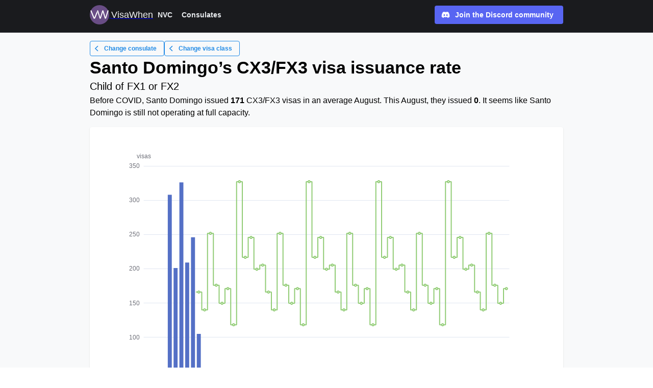

--- FILE ---
content_type: text/html; charset=utf-8
request_url: https://visawhen.com/consulates/santo-domingo/cx3fx3
body_size: 12059
content:
<!DOCTYPE html><html lang="en"><head><style type="text/css">:root, :host {
  --fa-font-solid: normal 900 1em/1 "Font Awesome 6 Solid";
  --fa-font-regular: normal 400 1em/1 "Font Awesome 6 Regular";
  --fa-font-light: normal 300 1em/1 "Font Awesome 6 Light";
  --fa-font-thin: normal 100 1em/1 "Font Awesome 6 Thin";
  --fa-font-duotone: normal 900 1em/1 "Font Awesome 6 Duotone";
  --fa-font-sharp-solid: normal 900 1em/1 "Font Awesome 6 Sharp";
  --fa-font-sharp-regular: normal 400 1em/1 "Font Awesome 6 Sharp";
  --fa-font-brands: normal 400 1em/1 "Font Awesome 6 Brands";
}

svg:not(:root).svg-inline--fa, svg:not(:host).svg-inline--fa {
  overflow: visible;
  box-sizing: content-box;
}

.svg-inline--fa {
  display: var(--fa-display, inline-block);
  height: 1em;
  overflow: visible;
  vertical-align: -0.125em;
}
.svg-inline--fa.fa-2xs {
  vertical-align: 0.1em;
}
.svg-inline--fa.fa-xs {
  vertical-align: 0em;
}
.svg-inline--fa.fa-sm {
  vertical-align: -0.0714285705em;
}
.svg-inline--fa.fa-lg {
  vertical-align: -0.2em;
}
.svg-inline--fa.fa-xl {
  vertical-align: -0.25em;
}
.svg-inline--fa.fa-2xl {
  vertical-align: -0.3125em;
}
.svg-inline--fa.fa-pull-left {
  margin-right: var(--fa-pull-margin, 0.3em);
  width: auto;
}
.svg-inline--fa.fa-pull-right {
  margin-left: var(--fa-pull-margin, 0.3em);
  width: auto;
}
.svg-inline--fa.fa-li {
  width: var(--fa-li-width, 2em);
  top: 0.25em;
}
.svg-inline--fa.fa-fw {
  width: var(--fa-fw-width, 1.25em);
}

.fa-layers svg.svg-inline--fa {
  bottom: 0;
  left: 0;
  margin: auto;
  position: absolute;
  right: 0;
  top: 0;
}

.fa-layers-counter, .fa-layers-text {
  display: inline-block;
  position: absolute;
  text-align: center;
}

.fa-layers {
  display: inline-block;
  height: 1em;
  position: relative;
  text-align: center;
  vertical-align: -0.125em;
  width: 1em;
}
.fa-layers svg.svg-inline--fa {
  -webkit-transform-origin: center center;
          transform-origin: center center;
}

.fa-layers-text {
  left: 50%;
  top: 50%;
  -webkit-transform: translate(-50%, -50%);
          transform: translate(-50%, -50%);
  -webkit-transform-origin: center center;
          transform-origin: center center;
}

.fa-layers-counter {
  background-color: var(--fa-counter-background-color, #ff253a);
  border-radius: var(--fa-counter-border-radius, 1em);
  box-sizing: border-box;
  color: var(--fa-inverse, #fff);
  line-height: var(--fa-counter-line-height, 1);
  max-width: var(--fa-counter-max-width, 5em);
  min-width: var(--fa-counter-min-width, 1.5em);
  overflow: hidden;
  padding: var(--fa-counter-padding, 0.25em 0.5em);
  right: var(--fa-right, 0);
  text-overflow: ellipsis;
  top: var(--fa-top, 0);
  -webkit-transform: scale(var(--fa-counter-scale, 0.25));
          transform: scale(var(--fa-counter-scale, 0.25));
  -webkit-transform-origin: top right;
          transform-origin: top right;
}

.fa-layers-bottom-right {
  bottom: var(--fa-bottom, 0);
  right: var(--fa-right, 0);
  top: auto;
  -webkit-transform: scale(var(--fa-layers-scale, 0.25));
          transform: scale(var(--fa-layers-scale, 0.25));
  -webkit-transform-origin: bottom right;
          transform-origin: bottom right;
}

.fa-layers-bottom-left {
  bottom: var(--fa-bottom, 0);
  left: var(--fa-left, 0);
  right: auto;
  top: auto;
  -webkit-transform: scale(var(--fa-layers-scale, 0.25));
          transform: scale(var(--fa-layers-scale, 0.25));
  -webkit-transform-origin: bottom left;
          transform-origin: bottom left;
}

.fa-layers-top-right {
  top: var(--fa-top, 0);
  right: var(--fa-right, 0);
  -webkit-transform: scale(var(--fa-layers-scale, 0.25));
          transform: scale(var(--fa-layers-scale, 0.25));
  -webkit-transform-origin: top right;
          transform-origin: top right;
}

.fa-layers-top-left {
  left: var(--fa-left, 0);
  right: auto;
  top: var(--fa-top, 0);
  -webkit-transform: scale(var(--fa-layers-scale, 0.25));
          transform: scale(var(--fa-layers-scale, 0.25));
  -webkit-transform-origin: top left;
          transform-origin: top left;
}

.fa-1x {
  font-size: 1em;
}

.fa-2x {
  font-size: 2em;
}

.fa-3x {
  font-size: 3em;
}

.fa-4x {
  font-size: 4em;
}

.fa-5x {
  font-size: 5em;
}

.fa-6x {
  font-size: 6em;
}

.fa-7x {
  font-size: 7em;
}

.fa-8x {
  font-size: 8em;
}

.fa-9x {
  font-size: 9em;
}

.fa-10x {
  font-size: 10em;
}

.fa-2xs {
  font-size: 0.625em;
  line-height: 0.1em;
  vertical-align: 0.225em;
}

.fa-xs {
  font-size: 0.75em;
  line-height: 0.0833333337em;
  vertical-align: 0.125em;
}

.fa-sm {
  font-size: 0.875em;
  line-height: 0.0714285718em;
  vertical-align: 0.0535714295em;
}

.fa-lg {
  font-size: 1.25em;
  line-height: 0.05em;
  vertical-align: -0.075em;
}

.fa-xl {
  font-size: 1.5em;
  line-height: 0.0416666682em;
  vertical-align: -0.125em;
}

.fa-2xl {
  font-size: 2em;
  line-height: 0.03125em;
  vertical-align: -0.1875em;
}

.fa-fw {
  text-align: center;
  width: 1.25em;
}

.fa-ul {
  list-style-type: none;
  margin-left: var(--fa-li-margin, 2.5em);
  padding-left: 0;
}
.fa-ul > li {
  position: relative;
}

.fa-li {
  left: calc(var(--fa-li-width, 2em) * -1);
  position: absolute;
  text-align: center;
  width: var(--fa-li-width, 2em);
  line-height: inherit;
}

.fa-border {
  border-color: var(--fa-border-color, #eee);
  border-radius: var(--fa-border-radius, 0.1em);
  border-style: var(--fa-border-style, solid);
  border-width: var(--fa-border-width, 0.08em);
  padding: var(--fa-border-padding, 0.2em 0.25em 0.15em);
}

.fa-pull-left {
  float: left;
  margin-right: var(--fa-pull-margin, 0.3em);
}

.fa-pull-right {
  float: right;
  margin-left: var(--fa-pull-margin, 0.3em);
}

.fa-beat {
  -webkit-animation-name: fa-beat;
          animation-name: fa-beat;
  -webkit-animation-delay: var(--fa-animation-delay, 0s);
          animation-delay: var(--fa-animation-delay, 0s);
  -webkit-animation-direction: var(--fa-animation-direction, normal);
          animation-direction: var(--fa-animation-direction, normal);
  -webkit-animation-duration: var(--fa-animation-duration, 1s);
          animation-duration: var(--fa-animation-duration, 1s);
  -webkit-animation-iteration-count: var(--fa-animation-iteration-count, infinite);
          animation-iteration-count: var(--fa-animation-iteration-count, infinite);
  -webkit-animation-timing-function: var(--fa-animation-timing, ease-in-out);
          animation-timing-function: var(--fa-animation-timing, ease-in-out);
}

.fa-bounce {
  -webkit-animation-name: fa-bounce;
          animation-name: fa-bounce;
  -webkit-animation-delay: var(--fa-animation-delay, 0s);
          animation-delay: var(--fa-animation-delay, 0s);
  -webkit-animation-direction: var(--fa-animation-direction, normal);
          animation-direction: var(--fa-animation-direction, normal);
  -webkit-animation-duration: var(--fa-animation-duration, 1s);
          animation-duration: var(--fa-animation-duration, 1s);
  -webkit-animation-iteration-count: var(--fa-animation-iteration-count, infinite);
          animation-iteration-count: var(--fa-animation-iteration-count, infinite);
  -webkit-animation-timing-function: var(--fa-animation-timing, cubic-bezier(0.28, 0.84, 0.42, 1));
          animation-timing-function: var(--fa-animation-timing, cubic-bezier(0.28, 0.84, 0.42, 1));
}

.fa-fade {
  -webkit-animation-name: fa-fade;
          animation-name: fa-fade;
  -webkit-animation-delay: var(--fa-animation-delay, 0s);
          animation-delay: var(--fa-animation-delay, 0s);
  -webkit-animation-direction: var(--fa-animation-direction, normal);
          animation-direction: var(--fa-animation-direction, normal);
  -webkit-animation-duration: var(--fa-animation-duration, 1s);
          animation-duration: var(--fa-animation-duration, 1s);
  -webkit-animation-iteration-count: var(--fa-animation-iteration-count, infinite);
          animation-iteration-count: var(--fa-animation-iteration-count, infinite);
  -webkit-animation-timing-function: var(--fa-animation-timing, cubic-bezier(0.4, 0, 0.6, 1));
          animation-timing-function: var(--fa-animation-timing, cubic-bezier(0.4, 0, 0.6, 1));
}

.fa-beat-fade {
  -webkit-animation-name: fa-beat-fade;
          animation-name: fa-beat-fade;
  -webkit-animation-delay: var(--fa-animation-delay, 0s);
          animation-delay: var(--fa-animation-delay, 0s);
  -webkit-animation-direction: var(--fa-animation-direction, normal);
          animation-direction: var(--fa-animation-direction, normal);
  -webkit-animation-duration: var(--fa-animation-duration, 1s);
          animation-duration: var(--fa-animation-duration, 1s);
  -webkit-animation-iteration-count: var(--fa-animation-iteration-count, infinite);
          animation-iteration-count: var(--fa-animation-iteration-count, infinite);
  -webkit-animation-timing-function: var(--fa-animation-timing, cubic-bezier(0.4, 0, 0.6, 1));
          animation-timing-function: var(--fa-animation-timing, cubic-bezier(0.4, 0, 0.6, 1));
}

.fa-flip {
  -webkit-animation-name: fa-flip;
          animation-name: fa-flip;
  -webkit-animation-delay: var(--fa-animation-delay, 0s);
          animation-delay: var(--fa-animation-delay, 0s);
  -webkit-animation-direction: var(--fa-animation-direction, normal);
          animation-direction: var(--fa-animation-direction, normal);
  -webkit-animation-duration: var(--fa-animation-duration, 1s);
          animation-duration: var(--fa-animation-duration, 1s);
  -webkit-animation-iteration-count: var(--fa-animation-iteration-count, infinite);
          animation-iteration-count: var(--fa-animation-iteration-count, infinite);
  -webkit-animation-timing-function: var(--fa-animation-timing, ease-in-out);
          animation-timing-function: var(--fa-animation-timing, ease-in-out);
}

.fa-shake {
  -webkit-animation-name: fa-shake;
          animation-name: fa-shake;
  -webkit-animation-delay: var(--fa-animation-delay, 0s);
          animation-delay: var(--fa-animation-delay, 0s);
  -webkit-animation-direction: var(--fa-animation-direction, normal);
          animation-direction: var(--fa-animation-direction, normal);
  -webkit-animation-duration: var(--fa-animation-duration, 1s);
          animation-duration: var(--fa-animation-duration, 1s);
  -webkit-animation-iteration-count: var(--fa-animation-iteration-count, infinite);
          animation-iteration-count: var(--fa-animation-iteration-count, infinite);
  -webkit-animation-timing-function: var(--fa-animation-timing, linear);
          animation-timing-function: var(--fa-animation-timing, linear);
}

.fa-spin {
  -webkit-animation-name: fa-spin;
          animation-name: fa-spin;
  -webkit-animation-delay: var(--fa-animation-delay, 0s);
          animation-delay: var(--fa-animation-delay, 0s);
  -webkit-animation-direction: var(--fa-animation-direction, normal);
          animation-direction: var(--fa-animation-direction, normal);
  -webkit-animation-duration: var(--fa-animation-duration, 2s);
          animation-duration: var(--fa-animation-duration, 2s);
  -webkit-animation-iteration-count: var(--fa-animation-iteration-count, infinite);
          animation-iteration-count: var(--fa-animation-iteration-count, infinite);
  -webkit-animation-timing-function: var(--fa-animation-timing, linear);
          animation-timing-function: var(--fa-animation-timing, linear);
}

.fa-spin-reverse {
  --fa-animation-direction: reverse;
}

.fa-pulse,
.fa-spin-pulse {
  -webkit-animation-name: fa-spin;
          animation-name: fa-spin;
  -webkit-animation-direction: var(--fa-animation-direction, normal);
          animation-direction: var(--fa-animation-direction, normal);
  -webkit-animation-duration: var(--fa-animation-duration, 1s);
          animation-duration: var(--fa-animation-duration, 1s);
  -webkit-animation-iteration-count: var(--fa-animation-iteration-count, infinite);
          animation-iteration-count: var(--fa-animation-iteration-count, infinite);
  -webkit-animation-timing-function: var(--fa-animation-timing, steps(8));
          animation-timing-function: var(--fa-animation-timing, steps(8));
}

@media (prefers-reduced-motion: reduce) {
  .fa-beat,
.fa-bounce,
.fa-fade,
.fa-beat-fade,
.fa-flip,
.fa-pulse,
.fa-shake,
.fa-spin,
.fa-spin-pulse {
    -webkit-animation-delay: -1ms;
            animation-delay: -1ms;
    -webkit-animation-duration: 1ms;
            animation-duration: 1ms;
    -webkit-animation-iteration-count: 1;
            animation-iteration-count: 1;
    -webkit-transition-delay: 0s;
            transition-delay: 0s;
    -webkit-transition-duration: 0s;
            transition-duration: 0s;
  }
}
@-webkit-keyframes fa-beat {
  0%, 90% {
    -webkit-transform: scale(1);
            transform: scale(1);
  }
  45% {
    -webkit-transform: scale(var(--fa-beat-scale, 1.25));
            transform: scale(var(--fa-beat-scale, 1.25));
  }
}
@keyframes fa-beat {
  0%, 90% {
    -webkit-transform: scale(1);
            transform: scale(1);
  }
  45% {
    -webkit-transform: scale(var(--fa-beat-scale, 1.25));
            transform: scale(var(--fa-beat-scale, 1.25));
  }
}
@-webkit-keyframes fa-bounce {
  0% {
    -webkit-transform: scale(1, 1) translateY(0);
            transform: scale(1, 1) translateY(0);
  }
  10% {
    -webkit-transform: scale(var(--fa-bounce-start-scale-x, 1.1), var(--fa-bounce-start-scale-y, 0.9)) translateY(0);
            transform: scale(var(--fa-bounce-start-scale-x, 1.1), var(--fa-bounce-start-scale-y, 0.9)) translateY(0);
  }
  30% {
    -webkit-transform: scale(var(--fa-bounce-jump-scale-x, 0.9), var(--fa-bounce-jump-scale-y, 1.1)) translateY(var(--fa-bounce-height, -0.5em));
            transform: scale(var(--fa-bounce-jump-scale-x, 0.9), var(--fa-bounce-jump-scale-y, 1.1)) translateY(var(--fa-bounce-height, -0.5em));
  }
  50% {
    -webkit-transform: scale(var(--fa-bounce-land-scale-x, 1.05), var(--fa-bounce-land-scale-y, 0.95)) translateY(0);
            transform: scale(var(--fa-bounce-land-scale-x, 1.05), var(--fa-bounce-land-scale-y, 0.95)) translateY(0);
  }
  57% {
    -webkit-transform: scale(1, 1) translateY(var(--fa-bounce-rebound, -0.125em));
            transform: scale(1, 1) translateY(var(--fa-bounce-rebound, -0.125em));
  }
  64% {
    -webkit-transform: scale(1, 1) translateY(0);
            transform: scale(1, 1) translateY(0);
  }
  100% {
    -webkit-transform: scale(1, 1) translateY(0);
            transform: scale(1, 1) translateY(0);
  }
}
@keyframes fa-bounce {
  0% {
    -webkit-transform: scale(1, 1) translateY(0);
            transform: scale(1, 1) translateY(0);
  }
  10% {
    -webkit-transform: scale(var(--fa-bounce-start-scale-x, 1.1), var(--fa-bounce-start-scale-y, 0.9)) translateY(0);
            transform: scale(var(--fa-bounce-start-scale-x, 1.1), var(--fa-bounce-start-scale-y, 0.9)) translateY(0);
  }
  30% {
    -webkit-transform: scale(var(--fa-bounce-jump-scale-x, 0.9), var(--fa-bounce-jump-scale-y, 1.1)) translateY(var(--fa-bounce-height, -0.5em));
            transform: scale(var(--fa-bounce-jump-scale-x, 0.9), var(--fa-bounce-jump-scale-y, 1.1)) translateY(var(--fa-bounce-height, -0.5em));
  }
  50% {
    -webkit-transform: scale(var(--fa-bounce-land-scale-x, 1.05), var(--fa-bounce-land-scale-y, 0.95)) translateY(0);
            transform: scale(var(--fa-bounce-land-scale-x, 1.05), var(--fa-bounce-land-scale-y, 0.95)) translateY(0);
  }
  57% {
    -webkit-transform: scale(1, 1) translateY(var(--fa-bounce-rebound, -0.125em));
            transform: scale(1, 1) translateY(var(--fa-bounce-rebound, -0.125em));
  }
  64% {
    -webkit-transform: scale(1, 1) translateY(0);
            transform: scale(1, 1) translateY(0);
  }
  100% {
    -webkit-transform: scale(1, 1) translateY(0);
            transform: scale(1, 1) translateY(0);
  }
}
@-webkit-keyframes fa-fade {
  50% {
    opacity: var(--fa-fade-opacity, 0.4);
  }
}
@keyframes fa-fade {
  50% {
    opacity: var(--fa-fade-opacity, 0.4);
  }
}
@-webkit-keyframes fa-beat-fade {
  0%, 100% {
    opacity: var(--fa-beat-fade-opacity, 0.4);
    -webkit-transform: scale(1);
            transform: scale(1);
  }
  50% {
    opacity: 1;
    -webkit-transform: scale(var(--fa-beat-fade-scale, 1.125));
            transform: scale(var(--fa-beat-fade-scale, 1.125));
  }
}
@keyframes fa-beat-fade {
  0%, 100% {
    opacity: var(--fa-beat-fade-opacity, 0.4);
    -webkit-transform: scale(1);
            transform: scale(1);
  }
  50% {
    opacity: 1;
    -webkit-transform: scale(var(--fa-beat-fade-scale, 1.125));
            transform: scale(var(--fa-beat-fade-scale, 1.125));
  }
}
@-webkit-keyframes fa-flip {
  50% {
    -webkit-transform: rotate3d(var(--fa-flip-x, 0), var(--fa-flip-y, 1), var(--fa-flip-z, 0), var(--fa-flip-angle, -180deg));
            transform: rotate3d(var(--fa-flip-x, 0), var(--fa-flip-y, 1), var(--fa-flip-z, 0), var(--fa-flip-angle, -180deg));
  }
}
@keyframes fa-flip {
  50% {
    -webkit-transform: rotate3d(var(--fa-flip-x, 0), var(--fa-flip-y, 1), var(--fa-flip-z, 0), var(--fa-flip-angle, -180deg));
            transform: rotate3d(var(--fa-flip-x, 0), var(--fa-flip-y, 1), var(--fa-flip-z, 0), var(--fa-flip-angle, -180deg));
  }
}
@-webkit-keyframes fa-shake {
  0% {
    -webkit-transform: rotate(-15deg);
            transform: rotate(-15deg);
  }
  4% {
    -webkit-transform: rotate(15deg);
            transform: rotate(15deg);
  }
  8%, 24% {
    -webkit-transform: rotate(-18deg);
            transform: rotate(-18deg);
  }
  12%, 28% {
    -webkit-transform: rotate(18deg);
            transform: rotate(18deg);
  }
  16% {
    -webkit-transform: rotate(-22deg);
            transform: rotate(-22deg);
  }
  20% {
    -webkit-transform: rotate(22deg);
            transform: rotate(22deg);
  }
  32% {
    -webkit-transform: rotate(-12deg);
            transform: rotate(-12deg);
  }
  36% {
    -webkit-transform: rotate(12deg);
            transform: rotate(12deg);
  }
  40%, 100% {
    -webkit-transform: rotate(0deg);
            transform: rotate(0deg);
  }
}
@keyframes fa-shake {
  0% {
    -webkit-transform: rotate(-15deg);
            transform: rotate(-15deg);
  }
  4% {
    -webkit-transform: rotate(15deg);
            transform: rotate(15deg);
  }
  8%, 24% {
    -webkit-transform: rotate(-18deg);
            transform: rotate(-18deg);
  }
  12%, 28% {
    -webkit-transform: rotate(18deg);
            transform: rotate(18deg);
  }
  16% {
    -webkit-transform: rotate(-22deg);
            transform: rotate(-22deg);
  }
  20% {
    -webkit-transform: rotate(22deg);
            transform: rotate(22deg);
  }
  32% {
    -webkit-transform: rotate(-12deg);
            transform: rotate(-12deg);
  }
  36% {
    -webkit-transform: rotate(12deg);
            transform: rotate(12deg);
  }
  40%, 100% {
    -webkit-transform: rotate(0deg);
            transform: rotate(0deg);
  }
}
@-webkit-keyframes fa-spin {
  0% {
    -webkit-transform: rotate(0deg);
            transform: rotate(0deg);
  }
  100% {
    -webkit-transform: rotate(360deg);
            transform: rotate(360deg);
  }
}
@keyframes fa-spin {
  0% {
    -webkit-transform: rotate(0deg);
            transform: rotate(0deg);
  }
  100% {
    -webkit-transform: rotate(360deg);
            transform: rotate(360deg);
  }
}
.fa-rotate-90 {
  -webkit-transform: rotate(90deg);
          transform: rotate(90deg);
}

.fa-rotate-180 {
  -webkit-transform: rotate(180deg);
          transform: rotate(180deg);
}

.fa-rotate-270 {
  -webkit-transform: rotate(270deg);
          transform: rotate(270deg);
}

.fa-flip-horizontal {
  -webkit-transform: scale(-1, 1);
          transform: scale(-1, 1);
}

.fa-flip-vertical {
  -webkit-transform: scale(1, -1);
          transform: scale(1, -1);
}

.fa-flip-both,
.fa-flip-horizontal.fa-flip-vertical {
  -webkit-transform: scale(-1, -1);
          transform: scale(-1, -1);
}

.fa-rotate-by {
  -webkit-transform: rotate(var(--fa-rotate-angle, none));
          transform: rotate(var(--fa-rotate-angle, none));
}

.fa-stack {
  display: inline-block;
  vertical-align: middle;
  height: 2em;
  position: relative;
  width: 2.5em;
}

.fa-stack-1x,
.fa-stack-2x {
  bottom: 0;
  left: 0;
  margin: auto;
  position: absolute;
  right: 0;
  top: 0;
  z-index: var(--fa-stack-z-index, auto);
}

.svg-inline--fa.fa-stack-1x {
  height: 1em;
  width: 1.25em;
}
.svg-inline--fa.fa-stack-2x {
  height: 2em;
  width: 2.5em;
}

.fa-inverse {
  color: var(--fa-inverse, #fff);
}

.sr-only,
.fa-sr-only {
  position: absolute;
  width: 1px;
  height: 1px;
  padding: 0;
  margin: -1px;
  overflow: hidden;
  clip: rect(0, 0, 0, 0);
  white-space: nowrap;
  border-width: 0;
}

.sr-only-focusable:not(:focus),
.fa-sr-only-focusable:not(:focus) {
  position: absolute;
  width: 1px;
  height: 1px;
  padding: 0;
  margin: -1px;
  overflow: hidden;
  clip: rect(0, 0, 0, 0);
  white-space: nowrap;
  border-width: 0;
}

.svg-inline--fa .fa-primary {
  fill: var(--fa-primary-color, currentColor);
  opacity: var(--fa-primary-opacity, 1);
}

.svg-inline--fa .fa-secondary {
  fill: var(--fa-secondary-color, currentColor);
  opacity: var(--fa-secondary-opacity, 0.4);
}

.svg-inline--fa.fa-swap-opacity .fa-primary {
  opacity: var(--fa-secondary-opacity, 0.4);
}

.svg-inline--fa.fa-swap-opacity .fa-secondary {
  opacity: var(--fa-primary-opacity, 1);
}

.svg-inline--fa mask .fa-primary,
.svg-inline--fa mask .fa-secondary {
  fill: black;
}

.fad.fa-inverse,
.fa-duotone.fa-inverse {
  color: var(--fa-inverse, #fff);
}</style><style data-emotion="mantine hr6aor 1vtn95c 1udmbix 1uztx50 d9zk78 hpmcve 1qj7haw 1wxr7hz 9rx0rd zq4ujs 1ukj1r8 8k3bl3 1wpc1xj 1ryt1ht 1eak53n 1jbrfp 1yv29th 1tqsd14 c1aji9 dicgnb 1esphu5 1d564l0 qdotc7 bm4w0s o8f7c2 omhio0 caxjnw 1gs5x44" data-s="">.mantine-hr6aor{display:-webkit-box;display:-webkit-flex;display:-ms-flexbox;display:flex;box-sizing:border-box;}.mantine-1vtn95c{-webkit-flex:1;-ms-flex:1;flex:1;width:100vw;box-sizing:border-box;min-height:100vh;padding-top:calc(var(--mantine-header-height, 0) + 1rem);padding-bottom:calc(var(--mantine-footer-height, 0) + 1rem);padding-left:calc(var(--mantine-navbar-width, 0) + 1rem);padding-right:calc(var(--mantine-aside-width, 0) + 1rem);background-color:#f8f9fa;}@media (max-width: -0.0625em){.mantine-1vtn95c{padding-right:1rem;}}.mantine-1udmbix{box-sizing:border-box;}.mantine-1uztx50{font-family:-apple-system,BlinkMacSystemFont,Segoe UI,Roboto,Helvetica,Arial,sans-serif,Apple Color Emoji,Segoe UI Emoji;top:0;left:0;right:0;z-index:100;height:4rem;max-height:4rem;position:fixed;box-sizing:border-box;background-color:#1A1B1E;border-bottom:0.0625rem solid #2C2E33;padding:0.625rem;}.mantine-d9zk78{padding-left:1rem;padding-right:1rem;max-width:60rem;margin-left:auto;margin-right:auto;}.mantine-hpmcve{display:-webkit-box;display:-webkit-flex;display:-ms-flexbox;display:flex;-webkit-align-items:center;-webkit-box-align:center;-ms-flex-align:center;align-items:center;-webkit-box-pack:justify;-webkit-justify-content:space-between;justify-content:space-between;}.mantine-1qj7haw{box-sizing:border-box;display:-webkit-box;display:-webkit-flex;display:-ms-flexbox;display:flex;-webkit-flex-direction:row;-ms-flex-direction:row;flex-direction:row;-webkit-align-items:center;-webkit-box-align:center;-ms-flex-align:center;align-items:center;-webkit-box-flex-wrap:wrap;-webkit-flex-wrap:wrap;-ms-flex-wrap:wrap;flex-wrap:wrap;-webkit-box-pack:start;-ms-flex-pack:start;-webkit-justify-content:flex-start;justify-content:flex-start;gap:0.75rem;}.mantine-1qj7haw>*{box-sizing:border-box;-webkit-box-flex:0;-webkit-flex-grow:0;-ms-flex-positive:0;flex-grow:0;}.mantine-1wxr7hz{box-sizing:border-box;display:-webkit-box;display:-webkit-flex;display:-ms-flexbox;display:flex;-webkit-flex-direction:row;-ms-flex-direction:row;flex-direction:row;-webkit-align-items:center;-webkit-box-align:center;-ms-flex-align:center;align-items:center;-webkit-box-flex-wrap:wrap;-webkit-flex-wrap:wrap;-ms-flex-wrap:wrap;flex-wrap:wrap;-webkit-box-pack:start;-ms-flex-pack:start;-webkit-justify-content:flex-start;justify-content:flex-start;gap:0.125rem;color:#f1f3f5;}.mantine-1wxr7hz>*{box-sizing:border-box;-webkit-box-flex:0;-webkit-flex-grow:0;-ms-flex-positive:0;flex-grow:0;}.mantine-9rx0rd{object-fit:cover;width:100%;height:100%;display:block;}.mantine-zq4ujs{-webkit-tap-highlight-color:transparent;box-sizing:border-box;position:relative;display:block;-webkit-user-select:none;-moz-user-select:none;-ms-user-select:none;user-select:none;overflow:hidden;border-radius:0.25rem;-webkit-text-decoration:none;text-decoration:none;border:0;background-color:transparent;padding:0;width:2.375rem;min-width:2.375rem;height:2.375rem;}.mantine-zq4ujs:focus{outline-offset:0.125rem;outline:0.125rem solid #1c7ed6;}.mantine-zq4ujs:focus:not(:focus-visible){outline:none;}.mantine-1ukj1r8{font-family:-apple-system,BlinkMacSystemFont,Segoe UI,Roboto,Helvetica,Arial,sans-serif,Apple Color Emoji,Segoe UI Emoji;-webkit-tap-highlight-color:transparent;color:inherit;font-size:1.125rem;line-height:1.55;-webkit-text-decoration:none;text-decoration:none;font-weight:500;}.mantine-1ukj1r8:focus{outline-offset:0.125rem;outline:0.125rem solid #1c7ed6;}.mantine-1ukj1r8:focus:not(:focus-visible){outline:none;}@media (max-width: 35.9375em){.mantine-1ukj1r8{display:none;}}.mantine-8k3bl3{box-sizing:border-box;display:-webkit-box;display:-webkit-flex;display:-ms-flexbox;display:flex;-webkit-flex-direction:row;-ms-flex-direction:row;flex-direction:row;-webkit-align-items:center;-webkit-box-align:center;-ms-flex-align:center;align-items:center;-webkit-box-flex-wrap:wrap;-webkit-flex-wrap:wrap;-ms-flex-wrap:wrap;flex-wrap:wrap;-webkit-box-pack:start;-ms-flex-pack:start;-webkit-justify-content:flex-start;justify-content:flex-start;gap:0.625rem;}.mantine-8k3bl3>*{box-sizing:border-box;-webkit-box-flex:0;-webkit-flex-grow:0;-ms-flex-positive:0;flex-grow:0;}.mantine-1wpc1xj{display:-webkit-box;display:-webkit-flex;display:-ms-flexbox;display:flex;-webkit-align-items:center;-webkit-box-align:center;-ms-flex-align:center;align-items:center;-webkit-box-pack:center;-ms-flex-pack:center;-webkit-justify-content:center;justify-content:center;height:100%;overflow:visible;}.mantine-1ryt1ht{white-space:nowrap;height:100%;overflow:hidden;display:-webkit-box;display:-webkit-flex;display:-ms-flexbox;display:flex;-webkit-align-items:center;-webkit-box-align:center;-ms-flex-align:center;align-items:center;}.mantine-1eak53n{-webkit-tap-highlight-color:transparent;font-family:-apple-system,BlinkMacSystemFont,Segoe UI,Roboto,Helvetica,Arial,sans-serif,Apple Color Emoji,Segoe UI Emoji;cursor:pointer;border:0;padding:0;-webkit-appearance:none;-moz-appearance:none;-ms-appearance:none;appearance:none;font-size:1rem;background-color:transparent;text-align:left;color:#C1C2C5;-webkit-text-decoration:none;text-decoration:none;box-sizing:border-box;height:1.625rem;padding-left:0.5rem;padding-right:0.5rem;font-family:-apple-system,BlinkMacSystemFont,Segoe UI,Roboto,Helvetica,Arial,sans-serif,Apple Color Emoji,Segoe UI Emoji;-webkit-tap-highlight-color:transparent;display:inline-block;width:auto;border-radius:0.25rem;font-weight:600;position:relative;line-height:1;font-size:0.875rem;-webkit-user-select:none;-moz-user-select:none;-ms-user-select:none;user-select:none;cursor:pointer;border:0.0625rem solid transparent;background-color:transparent;color:#e9ecef;}.mantine-1eak53n:focus{outline-offset:0.125rem;outline:0.125rem solid #1c7ed6;}.mantine-1eak53n:focus:not(:focus-visible){outline:none;}.mantine-1eak53n:focus{outline-offset:0.125rem;outline:0.125rem solid #1c7ed6;}.mantine-1eak53n:focus:not(:focus-visible){outline:none;}@media (hover: hover){.mantine-1eak53n:not([data-disabled]):hover{background-color:rgba(52, 58, 64, 0.2);}}@media (hover: none){.mantine-1eak53n:not([data-disabled]):active{background-color:rgba(52, 58, 64, 0.2);}}.mantine-1eak53n:active{-webkit-transform:translateY(0.0625rem);-moz-transform:translateY(0.0625rem);-ms-transform:translateY(0.0625rem);transform:translateY(0.0625rem);}.mantine-1eak53n:disabled,.mantine-1eak53n[data-disabled]{border-color:transparent;background-color:#373A40;color:#25262b;cursor:not-allowed;background-image:none;pointer-events:none;}.mantine-1eak53n:disabled:active,.mantine-1eak53n[data-disabled]:active{-webkit-transform:none;-moz-transform:none;-ms-transform:none;transform:none;}.mantine-1eak53n[data-loading]{pointer-events:none;}.mantine-1eak53n[data-loading]::before{content:"";position:absolute;top:-0.0625rem;right:-0.0625rem;left:-0.0625rem;bottom:-0.0625rem;background-color:rgba(26, 27, 30, 0.5);border-radius:0.25rem;cursor:not-allowed;}.mantine-1jbrfp{display:-webkit-box;display:-webkit-flex;display:-ms-flexbox;display:flex;-webkit-align-items:center;-webkit-box-align:center;-ms-flex-align:center;align-items:center;margin-right:0.625rem;}.mantine-1yv29th{-webkit-tap-highlight-color:transparent;font-family:-apple-system,BlinkMacSystemFont,Segoe UI,Roboto,Helvetica,Arial,sans-serif,Apple Color Emoji,Segoe UI Emoji;cursor:pointer;border:0;padding:0;-webkit-appearance:none;-moz-appearance:none;-ms-appearance:none;appearance:none;font-size:1rem;background-color:transparent;text-align:left;color:#C1C2C5;-webkit-text-decoration:none;text-decoration:none;box-sizing:border-box;height:2.25rem;padding-left:calc(1.125rem  / 1.5);padding-right:1.125rem;font-family:-apple-system,BlinkMacSystemFont,Segoe UI,Roboto,Helvetica,Arial,sans-serif,Apple Color Emoji,Segoe UI Emoji;-webkit-tap-highlight-color:transparent;display:inline-block;width:auto;border-radius:0.25rem;font-weight:600;position:relative;line-height:1;font-size:0.875rem;-webkit-user-select:none;-moz-user-select:none;-ms-user-select:none;user-select:none;cursor:pointer;border:0.0625rem solid transparent;background-color:#1971c2;color:#fff;background-color:#5865f2;}.mantine-1yv29th:focus{outline-offset:0.125rem;outline:0.125rem solid #1c7ed6;}.mantine-1yv29th:focus:not(:focus-visible){outline:none;}.mantine-1yv29th:focus{outline-offset:0.125rem;outline:0.125rem solid #1c7ed6;}.mantine-1yv29th:focus:not(:focus-visible){outline:none;}@media (hover: hover){.mantine-1yv29th:not([data-disabled]):hover{background-color:#1864ab;}}@media (hover: none){.mantine-1yv29th:not([data-disabled]):active{background-color:#1864ab;}}.mantine-1yv29th:active{-webkit-transform:translateY(0.0625rem);-moz-transform:translateY(0.0625rem);-ms-transform:translateY(0.0625rem);transform:translateY(0.0625rem);}.mantine-1yv29th:disabled,.mantine-1yv29th[data-disabled]{border-color:transparent;background-color:#373A40;color:#25262b;cursor:not-allowed;background-image:none;pointer-events:none;}.mantine-1yv29th:disabled:active,.mantine-1yv29th[data-disabled]:active{-webkit-transform:none;-moz-transform:none;-ms-transform:none;transform:none;}.mantine-1yv29th[data-loading]{pointer-events:none;}.mantine-1yv29th[data-loading]::before{content:"";position:absolute;top:-0.0625rem;right:-0.0625rem;left:-0.0625rem;bottom:-0.0625rem;background-color:rgba(26, 27, 30, 0.5);border-radius:0.25rem;cursor:not-allowed;}.mantine-1yv29th:hover{background-color:rgba(84, 96, 230, 1);}.mantine-1tqsd14{font-family:-apple-system,BlinkMacSystemFont,Segoe UI,Roboto,Helvetica,Arial,sans-serif,Apple Color Emoji,Segoe UI Emoji;-webkit-tap-highlight-color:transparent;color:inherit;font-size:inherit;line-height:1.55;-webkit-text-decoration:none;text-decoration:none;}.mantine-1tqsd14:focus{outline-offset:0.125rem;outline:0.125rem solid #1c7ed6;}.mantine-1tqsd14:focus:not(:focus-visible){outline:none;}@media (max-width: 47.9375em){.mantine-1tqsd14{display:none;}}.mantine-c1aji9{font-family:-apple-system,BlinkMacSystemFont,Segoe UI,Roboto,Helvetica,Arial,sans-serif,Apple Color Emoji,Segoe UI Emoji;-webkit-tap-highlight-color:transparent;color:inherit;font-size:inherit;line-height:1.55;-webkit-text-decoration:none;text-decoration:none;}.mantine-c1aji9:focus{outline-offset:0.125rem;outline:0.125rem solid #1c7ed6;}.mantine-c1aji9:focus:not(:focus-visible){outline:none;}@media (min-width: 48em){.mantine-c1aji9{display:none;}}.mantine-dicgnb{font-family:-apple-system,BlinkMacSystemFont,Segoe UI,Roboto,Helvetica,Arial,sans-serif,Apple Color Emoji,Segoe UI Emoji;-webkit-tap-highlight-color:transparent;color:inherit;font-size:inherit;line-height:1.55;-webkit-text-decoration:none;text-decoration:none;font-family:-apple-system,BlinkMacSystemFont,Segoe UI,Roboto,Helvetica,Arial,sans-serif,Apple Color Emoji,Segoe UI Emoji;font-weight:700;font-size:2.125rem;line-height:1.3;margin:0;}.mantine-dicgnb:focus{outline-offset:0.125rem;outline:0.125rem solid #339af0;}.mantine-dicgnb:focus:not(:focus-visible){outline:none;}.mantine-1esphu5{font-family:-apple-system,BlinkMacSystemFont,Segoe UI,Roboto,Helvetica,Arial,sans-serif,Apple Color Emoji,Segoe UI Emoji;-webkit-tap-highlight-color:transparent;color:inherit;font-size:1.25rem;line-height:1.55;-webkit-text-decoration:none;text-decoration:none;}.mantine-1esphu5:focus{outline-offset:0.125rem;outline:0.125rem solid #339af0;}.mantine-1esphu5:focus:not(:focus-visible){outline:none;}.mantine-1d564l0{font-family:-apple-system,BlinkMacSystemFont,Segoe UI,Roboto,Helvetica,Arial,sans-serif,Apple Color Emoji,Segoe UI Emoji;-webkit-tap-highlight-color:transparent;color:inherit;font-size:inherit;line-height:1.55;-webkit-text-decoration:none;text-decoration:none;}.mantine-1d564l0:focus{outline-offset:0.125rem;outline:0.125rem solid #339af0;}.mantine-1d564l0:focus:not(:focus-visible){outline:none;}.mantine-qdotc7{font-family:-apple-system,BlinkMacSystemFont,Segoe UI,Roboto,Helvetica,Arial,sans-serif,Apple Color Emoji,Segoe UI Emoji;-webkit-tap-highlight-color:transparent;color:inherit;font-size:inherit;line-height:1.55;-webkit-text-decoration:none;text-decoration:none;background-color:transparent;cursor:pointer;padding:0;border:0;color:#1c7ed6;}.mantine-qdotc7:focus{outline-offset:0.125rem;outline:0.125rem solid #339af0;}.mantine-qdotc7:focus:not(:focus-visible){outline:none;}@media (hover: hover){.mantine-qdotc7:hover{-webkit-text-decoration:underline;text-decoration:underline;}}@media (hover: none){.mantine-qdotc7:active{-webkit-text-decoration:underline;text-decoration:underline;}}.mantine-bm4w0s{outline:0;-webkit-tap-highlight-color:transparent;display:block;-webkit-text-decoration:none;text-decoration:none;color:#000;background-color:#fff;box-sizing:border-box;border-radius:0.25rem;box-shadow:0 0.0625rem 0.1875rem rgba(0, 0, 0, 0.05),0 0.0625rem 0.125rem rgba(0, 0, 0, 0.1);margin-right:0rem;margin-left:0rem;padding:1rem;}.mantine-bm4w0s[data-with-border]{border:0.0625rem solid #dee2e6;}.mantine-o8f7c2{display:-webkit-box;display:-webkit-flex;display:-ms-flexbox;display:flex;-webkit-flex-direction:column;-ms-flex-direction:column;flex-direction:column;-webkit-align-items:stretch;-webkit-box-align:stretch;-ms-flex-align:stretch;align-items:stretch;-webkit-box-pack:start;-ms-flex-pack:start;-webkit-justify-content:flex-start;justify-content:flex-start;gap:0.625rem;text-align:center;margin-top:1.5rem;margin-bottom:1.5rem;padding-right:0.625rem;padding-left:0.625rem;}.mantine-omhio0{font-family:-apple-system,BlinkMacSystemFont,Segoe UI,Roboto,Helvetica,Arial,sans-serif,Apple Color Emoji,Segoe UI Emoji;-webkit-tap-highlight-color:transparent;color:inherit;font-size:inherit;line-height:1.55;-webkit-text-decoration:none;text-decoration:none;font-weight:bold;}.mantine-omhio0:focus{outline-offset:0.125rem;outline:0.125rem solid #339af0;}.mantine-omhio0:focus:not(:focus-visible){outline:none;}.mantine-caxjnw{display:-webkit-box;display:-webkit-flex;display:-ms-flexbox;display:flex;-webkit-flex-direction:column;-ms-flex-direction:column;flex-direction:column;-webkit-align-items:stretch;-webkit-box-align:stretch;-ms-flex-align:stretch;align-items:stretch;-webkit-box-pack:start;-ms-flex-pack:start;-webkit-justify-content:flex-start;justify-content:flex-start;gap:1rem;}.mantine-1gs5x44{-webkit-tap-highlight-color:transparent;font-family:-apple-system,BlinkMacSystemFont,Segoe UI,Roboto,Helvetica,Arial,sans-serif,Apple Color Emoji,Segoe UI Emoji;cursor:pointer;border:0;padding:0;-webkit-appearance:none;-moz-appearance:none;-ms-appearance:none;appearance:none;font-size:1rem;background-color:transparent;text-align:left;color:#000;-webkit-text-decoration:none;text-decoration:none;box-sizing:border-box;height:1.875rem;padding-left:calc(0.875rem  / 1.5);padding-right:0.875rem;font-family:-apple-system,BlinkMacSystemFont,Segoe UI,Roboto,Helvetica,Arial,sans-serif,Apple Color Emoji,Segoe UI Emoji;-webkit-tap-highlight-color:transparent;display:inline-block;width:auto;border-radius:0.25rem;font-weight:600;position:relative;line-height:1;font-size:0.75rem;-webkit-user-select:none;-moz-user-select:none;-ms-user-select:none;user-select:none;cursor:pointer;border:0.0625rem solid #228be6;background-color:transparent;color:#228be6;}.mantine-1gs5x44:focus{outline-offset:0.125rem;outline:0.125rem solid #339af0;}.mantine-1gs5x44:focus:not(:focus-visible){outline:none;}.mantine-1gs5x44:focus{outline-offset:0.125rem;outline:0.125rem solid #339af0;}.mantine-1gs5x44:focus:not(:focus-visible){outline:none;}@media (hover: hover){.mantine-1gs5x44:not([data-disabled]):hover{background-color:rgba(231, 245, 255, 0.35);}}@media (hover: none){.mantine-1gs5x44:not([data-disabled]):active{background-color:rgba(231, 245, 255, 0.35);}}.mantine-1gs5x44:active{-webkit-transform:translateY(0.0625rem);-moz-transform:translateY(0.0625rem);-ms-transform:translateY(0.0625rem);transform:translateY(0.0625rem);}.mantine-1gs5x44:disabled,.mantine-1gs5x44[data-disabled]{border-color:transparent;background-color:#e9ecef;color:#adb5bd;cursor:not-allowed;background-image:none;pointer-events:none;}.mantine-1gs5x44:disabled:active,.mantine-1gs5x44[data-disabled]:active{-webkit-transform:none;-moz-transform:none;-ms-transform:none;transform:none;}.mantine-1gs5x44[data-loading]{pointer-events:none;}.mantine-1gs5x44[data-loading]::before{content:"";position:absolute;top:-0.0625rem;right:-0.0625rem;left:-0.0625rem;bottom:-0.0625rem;background-color:rgba(255, 255, 255, .5);border-radius:0.25rem;cursor:not-allowed;}</style><style data-emotion="mantine" data-s=""></style><meta charset="utf-8"><meta name="viewport" content="minimum-scale=1, initial-scale=1, width=device-width"><title>The Santo Domingo consulate's CX3/FX3 visa issuance rate (Child of FX1 or FX2)</title><meta name="description" content="Santo Domingo used to issue 197.2 CX3/FX3 (Child of FX1 or FX2) visas in an average August. This August, they issued 0."><link rel="canonical" href="https://visawhen.com/consulates/santo-domingo/cx3fx3"><meta property="og:title" content="The Santo Domingo consulate's CX3/FX3 visa issuance rate (Child of FX1 or FX2)"><meta property="og:description" content="Santo Domingo used to issue 197.2 CX3/FX3 (Child of FX1 or FX2) visas in an average August. This August, they issued 0."><meta property="og:url" content="https://visawhen.com/consulates/santo-domingo/cx3fx3"><meta name="next-head-count" content="8"><meta property="og:type" content="website"><meta property="og:site_name" content="VisaWhen"><meta property="twitter:creator" content="underyx"><meta property="twitter:creator:id" content="222041531"><link rel="apple-touch-icon" sizes="180x180" href="/apple-touch-icon.png"><link rel="icon" type="image/png" sizes="32x32" href="/favicon-32x32.png"><link rel="icon" type="image/png" sizes="16x16" href="/favicon-16x16.png"><link rel="manifest" href="/site.webmanifest"><link rel="preload" href="/_next/static/css/767e84d60e8c8a2f.css" as="style"><link rel="stylesheet" href="/_next/static/css/767e84d60e8c8a2f.css" data-n-g=""><noscript data-n-css=""></noscript><style data-emotion="css-global" data-s="">html{font-family:sans-serif;line-height:1.15;-webkit-text-size-adjust:100%;-moz-text-size-adjust:100%;-ms-text-size-adjust:100%;text-size-adjust:100%;}body{margin:0;}article,aside,footer,header,nav,section,figcaption,figure,main{display:block;}h1{font-size:2em;}hr{box-sizing:content-box;height:0;overflow:visible;}pre{font-family:monospace,monospace;font-size:1em;}a{background:transparent;text-decoration-skip:objects;}a:active,a:hover{outline-width:0;}abbr[title]{border-bottom:none;-webkit-text-decoration:underline;text-decoration:underline;}b,strong{font-weight:bolder;}code,kbp,samp{font-family:monospace,monospace;font-size:1em;}dfn{font-style:italic;}mark{background-color:#ff0;color:#000;}small{font-size:80%;}sub,sup{font-size:75%;line-height:0;position:relative;vertical-align:baseline;}sup{top:-0.5em;}sub{bottom:-0.25em;}audio,video{display:inline-block;}audio:not([controls]){display:none;height:0;}img{border-style:none;vertical-align:middle;}svg:not(:root){overflow:hidden;}button,input,optgroup,select,textarea{font-family:sans-serif;font-size:100%;line-height:1.15;margin:0;}button,input{overflow:visible;}button,select{text-transform:none;}button,[type=reset],[type=submit]{-webkit-appearance:button;}button::-moz-focus-inner,[type=button]::-moz-focus-inner,[type=reset]::-moz-focus-inner,[type=submit]::-moz-focus-inner{border-style:none;padding:0;}button:-moz-focusring,[type=button]:-moz-focusring,[type=reset]:-moz-focusring,[type=submit]:-moz-focusring{outline:0.0625rem dotted ButtonText;}legend{box-sizing:border-box;color:inherit;display:table;max-width:100%;padding:0;white-space:normal;}progress{display:inline-block;vertical-align:baseline;}textarea{overflow:auto;}[type=checkbox],[type=radio]{box-sizing:border-box;padding:0;}[type=number]::-webkit-inner-spin-button,[type=number]::-webkit-outer-spin-button{height:auto;}[type=search]{-webkit-appearance:none;-moz-appearance:none;-ms-appearance:none;appearance:none;}[type=search]::-webkit-search-cancel-button,[type=search]::-webkit-search-decoration{-webkit-appearance:none;-moz-appearance:none;-ms-appearance:none;appearance:none;}::-webkit-file-upload-button{-webkit-appearance:button;-moz-appearance:button;-ms-appearance:button;appearance:button;font:inherit;}details,menu{display:block;}summary{display:-webkit-box;display:-webkit-list-item;display:-ms-list-itembox;display:list-item;}canvas{display:inline-block;}template{display:none;}</style><style data-emotion="css-global" data-s="">*,*::before,*::after{box-sizing:border-box;}html{-webkit-print-color-scheme:light;color-scheme:light;}body{font-family:-apple-system,BlinkMacSystemFont,Segoe UI,Roboto,Helvetica,Arial,sans-serif,Apple Color Emoji,Segoe UI Emoji;background-color:#fff;color:#000;line-height:1.55;font-size:1rem;-webkit-font-smoothing:antialiased;-moz-osx-font-smoothing:grayscale;}</style><style data-emotion="css-global" data-s="">:root{--mantine-header-height:4rem;}</style><link as="script" rel="prefetch" href="/_next/static/chunks/pages/index-99c0acf74015de44.js"><link as="script" rel="prefetch" href="/_next/static/chunks/pages/nvc-bf1ee4c1f4df39a1.js"><link as="script" rel="prefetch" href="/_next/static/chunks/fe5848d6-eedf2f8191e39438.js"><link as="script" rel="prefetch" href="/_next/static/chunks/934-d7af18f12e86236a.js"><link as="script" rel="prefetch" href="/_next/static/chunks/pages/consulates-90ccb62cb7ef0c08.js"><link as="script" rel="prefetch" href="/_next/static/chunks/pages/consulates/%5BpostSlug%5D-8a33d86bd831df5a.js"></head><body><div id="__next"><div class="mantine-AppShell-root mantine-1udmbix"><header class="mantine-Header-root mantine-1uztx50"><div class="mantine-Container-root mantine-d9zk78"><div class="mantine-hpmcve"><div class="mantine-Group-root mantine-1qj7haw"><a href="/"><div class="mantine-Group-root mantine-1wxr7hz"><div class="mantine-Avatar-root mantine-zq4ujs"><img class="mantine-9rx0rd mantine-Avatar-image" src="/logo.svg" alt="Logo for VisaWhen"></div>&nbsp;<div class="mantine-Text-root mantine-MediaQuery-media mantine-1ukj1r8">VisaWhen</div></div></a><div class="mantine-Group-root mantine-8k3bl3"><a href="/nvc"><button class="mantine-UnstyledButton-root mantine-Button-root mantine-1eak53n" type="button" data-button="true"><div class="mantine-1wpc1xj mantine-Button-inner"><span class="mantine-1ryt1ht mantine-Button-label">NVC</span></div></button></a><a href="/consulates"><button class="mantine-UnstyledButton-root mantine-Button-root mantine-1eak53n" type="button" data-button="true"><div class="mantine-1wpc1xj mantine-Button-inner"><span class="mantine-1ryt1ht mantine-Button-label">Consulates</span></div></button></a></div></div><a class="mantine-UnstyledButton-root mantine-Button-root mantine-1yv29th" type="button" data-button="true" target="_blank" rel="noopener" href="https://discord.gg/zkf8w2QtQY"><div class="mantine-1wpc1xj mantine-Button-inner"><span class="mantine-Button-icon mantine-Button-leftIcon mantine-1jbrfp"><svg aria-hidden="true" focusable="false" data-prefix="fab" data-icon="discord" class="svg-inline--fa fa-discord " role="img" xmlns="http://www.w3.org/2000/svg" viewBox="0 0 640 512"><path fill="currentColor" d="M524.531,69.836a1.5,1.5,0,0,0-.764-.7A485.065,485.065,0,0,0,404.081,32.03a1.816,1.816,0,0,0-1.923.91,337.461,337.461,0,0,0-14.9,30.6,447.848,447.848,0,0,0-134.426,0,309.541,309.541,0,0,0-15.135-30.6,1.89,1.89,0,0,0-1.924-.91A483.689,483.689,0,0,0,116.085,69.137a1.712,1.712,0,0,0-.788.676C39.068,183.651,18.186,294.69,28.43,404.354a2.016,2.016,0,0,0,.765,1.375A487.666,487.666,0,0,0,176.02,479.918a1.9,1.9,0,0,0,2.063-.676A348.2,348.2,0,0,0,208.12,430.4a1.86,1.86,0,0,0-1.019-2.588,321.173,321.173,0,0,1-45.868-21.853,1.885,1.885,0,0,1-.185-3.126c3.082-2.309,6.166-4.711,9.109-7.137a1.819,1.819,0,0,1,1.9-.256c96.229,43.917,200.41,43.917,295.5,0a1.812,1.812,0,0,1,1.924.233c2.944,2.426,6.027,4.851,9.132,7.16a1.884,1.884,0,0,1-.162,3.126,301.407,301.407,0,0,1-45.89,21.83,1.875,1.875,0,0,0-1,2.611,391.055,391.055,0,0,0,30.014,48.815,1.864,1.864,0,0,0,2.063.7A486.048,486.048,0,0,0,610.7,405.729a1.882,1.882,0,0,0,.765-1.352C623.729,277.594,590.933,167.465,524.531,69.836ZM222.491,337.58c-28.972,0-52.844-26.587-52.844-59.239S193.056,219.1,222.491,219.1c29.665,0,53.306,26.82,52.843,59.239C275.334,310.993,251.924,337.58,222.491,337.58Zm195.38,0c-28.971,0-52.843-26.587-52.843-59.239S388.437,219.1,417.871,219.1c29.667,0,53.307,26.82,52.844,59.239C470.715,310.993,447.538,337.58,417.871,337.58Z"></path></svg></span><span class="mantine-1ryt1ht mantine-Button-label"><div class="mantine-Text-root mantine-MediaQuery-media mantine-1tqsd14">Join the Discord community</div><div class="mantine-Text-root mantine-MediaQuery-media mantine-c1aji9">Discord</div></span></div></a></div></div></header><div class="mantine-hr6aor mantine-AppShell-body"><main class="mantine-1vtn95c mantine-AppShell-main"><div class="mantine-Container-root mantine-d9zk78"><div class="mantine-Stack-root mantine-caxjnw"><div class="mantine-Group-root mantine-8k3bl3" style="align-self:flex-start"><a class="mantine-UnstyledButton-root mantine-Button-root mantine-1gs5x44" type="button" data-button="true" href="/consulates"><div class="mantine-1wpc1xj mantine-Button-inner"><span class="mantine-Button-icon mantine-Button-leftIcon mantine-1jbrfp"><svg aria-hidden="true" focusable="false" data-prefix="fas" data-icon="chevron-left" class="svg-inline--fa fa-chevron-left " role="img" xmlns="http://www.w3.org/2000/svg" viewBox="0 0 320 512"><path fill="currentColor" d="M9.4 233.4c-12.5 12.5-12.5 32.8 0 45.3l192 192c12.5 12.5 32.8 12.5 45.3 0s12.5-32.8 0-45.3L77.3 256 246.6 86.6c12.5-12.5 12.5-32.8 0-45.3s-32.8-12.5-45.3 0l-192 192z"></path></svg></span><span class="mantine-1ryt1ht mantine-Button-label">Change consulate</span></div></a><a class="mantine-UnstyledButton-root mantine-Button-root mantine-1gs5x44" type="button" data-button="true" href="/consulates/santo-domingo"><div class="mantine-1wpc1xj mantine-Button-inner"><span class="mantine-Button-icon mantine-Button-leftIcon mantine-1jbrfp"><svg aria-hidden="true" focusable="false" data-prefix="fas" data-icon="chevron-left" class="svg-inline--fa fa-chevron-left " role="img" xmlns="http://www.w3.org/2000/svg" viewBox="0 0 320 512"><path fill="currentColor" d="M9.4 233.4c-12.5 12.5-12.5 32.8 0 45.3l192 192c12.5 12.5 32.8 12.5 45.3 0s12.5-32.8 0-45.3L77.3 256 246.6 86.6c12.5-12.5 12.5-32.8 0-45.3s-32.8-12.5-45.3 0l-192 192z"></path></svg></span><span class="mantine-1ryt1ht mantine-Button-label">Change visa class</span></div></a></div><h1 class="mantine-Text-root mantine-Title-root mantine-dicgnb">Santo Domingo<!-- -->’s <!-- -->CX3/FX3<!-- --> visa issuance rate</h1><div class="mantine-Text-root mantine-1esphu5">Child of FX1 or FX2</div><div class="mantine-Text-root mantine-1d564l0">Before COVID, <!-- -->Santo Domingo<!-- --> issued<!-- --> <strong>171</strong> <!-- -->CX3/FX3<!-- --> visas in an average <!-- -->August<!-- -->. This<!-- --> <!-- -->August<!-- -->, they issued <strong>0</strong>.<!-- --> <!-- -->It seems like Santo Domingo is still not operating at full capacity.</div><figure class="mantine-Paper-root mantine-bm4w0s"><div style="height: 600px; position: relative;" class="echarts-for-react " _echarts_instance_="ec_1769822931758" size-sensor-id="1"><div style="position: relative; overflow: hidden; width: 896px; height: 600px;"><svg xmlns="http://www.w3.org/2000/svg" xmlns:xlink="http://www.w3.org/1999/xlink" version="1.1" baseProfile="full" width="896" height="600" style="position:absolute;left:0;top:0;user-select:none"><rect width="896" height="600" x="0" y="0" id="0" fill="none"></rect><g><path d="M89.6 530.5L806.4 530.5" fill="none" stroke="#E0E6F1"></path><path d="M89.6 463.5L806.4 463.5" fill="none" stroke="#E0E6F1"></path><path d="M89.6 395.5L806.4 395.5" fill="none" stroke="#E0E6F1"></path><path d="M89.6 328.5L806.4 328.5" fill="none" stroke="#E0E6F1"></path><path d="M89.6 261.5L806.4 261.5" fill="none" stroke="#E0E6F1"></path><path d="M89.6 194.5L806.4 194.5" fill="none" stroke="#E0E6F1"></path><path d="M89.6 127.5L806.4 127.5" fill="none" stroke="#E0E6F1"></path><path d="M89.6 60.5L806.4 60.5" fill="none" stroke="#E0E6F1"></path><text dominant-baseline="central" text-anchor="middle" style="font-size:12px;font-family:sans-serif;" y="-4.5" transform="translate(89.6 45)" fill="#6E7079">visas</text><path d="M89.6 530.5L806.4 530.5" fill="none" stroke="#6E7079" stroke-linecap="round"></path><path d="M101.5 530L101.5 535" fill="none" stroke="#6E7079"></path><path d="M180.5 530L180.5 535" fill="none" stroke="#6E7079"></path><path d="M260.5 530L260.5 535" fill="none" stroke="#6E7079"></path><path d="M340.5 530L340.5 535" fill="none" stroke="#6E7079"></path><path d="M419.5 530L419.5 535" fill="none" stroke="#6E7079"></path><path d="M499.5 530L499.5 535" fill="none" stroke="#6E7079"></path><path d="M579.5 530L579.5 535" fill="none" stroke="#6E7079"></path><path d="M658.5 530L658.5 535" fill="none" stroke="#6E7079"></path><path d="M738.5 530L738.5 535" fill="none" stroke="#6E7079"></path><path d="M806.5 530L806.5 535" fill="none" stroke="#6E7079"></path><text dominant-baseline="central" text-anchor="end" style="font-size:12px;font-family:sans-serif;" transform="translate(81.6 530)" fill="#6E7079">0</text><text dominant-baseline="central" text-anchor="end" style="font-size:12px;font-family:sans-serif;" transform="translate(81.6 462.8571)" fill="#6E7079">50</text><text dominant-baseline="central" text-anchor="end" style="font-size:12px;font-family:sans-serif;" transform="translate(81.6 395.7143)" fill="#6E7079">100</text><text dominant-baseline="central" text-anchor="end" style="font-size:12px;font-family:sans-serif;" transform="translate(81.6 328.5714)" fill="#6E7079">150</text><text dominant-baseline="central" text-anchor="end" style="font-size:12px;font-family:sans-serif;" transform="translate(81.6 261.4286)" fill="#6E7079">200</text><text dominant-baseline="central" text-anchor="end" style="font-size:12px;font-family:sans-serif;" transform="translate(81.6 194.2857)" fill="#6E7079">250</text><text dominant-baseline="central" text-anchor="end" style="font-size:12px;font-family:sans-serif;" transform="translate(81.6 127.1429)" fill="#6E7079">300</text><text dominant-baseline="central" text-anchor="end" style="font-size:12px;font-family:sans-serif;" transform="translate(81.6 60)" fill="#6E7079">350</text><text dominant-baseline="central" text-anchor="middle" style="font-size:12px;font-family:sans-serif;" xml:space="preserve" y="4.5" transform="translate(106.6667 538)" fill="#6E7079">Jul 2019</text><text dominant-baseline="central" text-anchor="middle" style="font-size:12px;font-family:sans-serif;" xml:space="preserve" y="4.5" transform="translate(186.3111 538)" fill="#6E7079">Feb 2020</text><text dominant-baseline="central" text-anchor="middle" style="font-size:12px;font-family:sans-serif;" xml:space="preserve" y="4.5" transform="translate(265.9556 538)" fill="#6E7079">Sep 2020</text><text dominant-baseline="central" text-anchor="middle" style="font-size:12px;font-family:sans-serif;" xml:space="preserve" y="4.5" transform="translate(345.6 538)" fill="#6E7079">Apr 2021</text><text dominant-baseline="central" text-anchor="middle" style="font-size:12px;font-family:sans-serif;" xml:space="preserve" y="4.5" transform="translate(425.2444 538)" fill="#6E7079">Nov 2021</text><text dominant-baseline="central" text-anchor="middle" style="font-size:12px;font-family:sans-serif;" xml:space="preserve" y="4.5" transform="translate(504.8889 538)" fill="#6E7079">Jun 2022</text><text dominant-baseline="central" text-anchor="middle" style="font-size:12px;font-family:sans-serif;" xml:space="preserve" y="4.5" transform="translate(584.5333 538)" fill="#6E7079">Jan 2023</text><text dominant-baseline="central" text-anchor="middle" style="font-size:12px;font-family:sans-serif;" xml:space="preserve" y="4.5" transform="translate(664.1778 538)" fill="#6E7079">Aug 2023</text><text dominant-baseline="central" text-anchor="middle" style="font-size:12px;font-family:sans-serif;" xml:space="preserve" y="4.5" transform="translate(743.8222 538)" fill="#6E7079">Mar 2024</text><path d="M91.3636 530l7.8507 0l0 0l-7.8507 0Z" fill="#5470c6"></path><path d="M102.7413 530l7.8507 0l0 0l-7.8507 0Z" fill="#5470c6"></path><path d="M114.1191 530l7.8507 0l0 0l-7.8507 0Z" fill="#5470c6"></path><path d="M125.4969 530l7.8507 0l0 0l-7.8507 0Z" fill="#5470c6"></path><path d="M136.8747 530l7.8507 0l0 -413.6l-7.8507 0Z" fill="#5470c6"></path><path d="M148.2524 530l7.8507 0l0 -269.9143l-7.8507 0Z" fill="#5470c6"></path><path d="M159.6302 530l7.8507 0l0 -437.7714l-7.8507 0Z" fill="#5470c6"></path><path d="M171.008 530l7.8507 0l0 -280.6571l-7.8507 0Z" fill="#5470c6"></path><path d="M182.3858 530l7.8507 0l0 -330.3429l-7.8507 0Z" fill="#5470c6"></path><path d="M193.7636 530l7.8507 0l0 -141l-7.8507 0Z" fill="#5470c6"></path><path d="M205.1413 530l7.8507 0l0 -1.3429l-7.8507 0Z" fill="#5470c6"></path><path d="M216.5191 530l7.8507 0l0 0l-7.8507 0Z" fill="#5470c6"></path><path d="M227.8969 530l7.8507 0l0 0l-7.8507 0Z" fill="#5470c6"></path><path d="M239.2747 530l7.8507 0l0 0l-7.8507 0Z" fill="#5470c6"></path><path d="M250.6524 530l7.8507 0l0 0l-7.8507 0Z" fill="#5470c6"></path><path d="M262.0302 530l7.8507 0l0 0l-7.8507 0Z" fill="#5470c6"></path><path d="M273.408 530l7.8507 0l0 0l-7.8507 0Z" fill="#5470c6"></path><path d="M284.7858 530l7.8507 0l0 0l-7.8507 0Z" fill="#5470c6"></path><path d="M296.1636 530l7.8507 0l0 0l-7.8507 0Z" fill="#5470c6"></path><path d="M307.5413 530l7.8507 0l0 0l-7.8507 0Z" fill="#5470c6"></path><path d="M318.9191 530l7.8507 0l0 0l-7.8507 0Z" fill="#5470c6"></path><path d="M330.2969 530l7.8507 0l0 0l-7.8507 0Z" fill="#5470c6"></path><path d="M341.6747 530l7.8507 0l0 0l-7.8507 0Z" fill="#5470c6"></path><path d="M353.0524 530l7.8507 0l0 0l-7.8507 0Z" fill="#5470c6"></path><path d="M364.4302 530l7.8507 0l0 0l-7.8507 0Z" fill="#5470c6"></path><path d="M375.808 530l7.8507 0l0 0l-7.8507 0Z" fill="#5470c6"></path><path d="M387.1858 530l7.8507 0l0 0l-7.8507 0Z" fill="#5470c6"></path><path d="M398.5636 530l7.8507 0l0 0l-7.8507 0Z" fill="#5470c6"></path><path d="M409.9413 530l7.8507 0l0 0l-7.8507 0Z" fill="#5470c6"></path><path d="M421.3191 530l7.8507 0l0 0l-7.8507 0Z" fill="#5470c6"></path><path d="M432.6969 530l7.8507 0l0 0l-7.8507 0Z" fill="#5470c6"></path><path d="M444.0747 530l7.8507 0l0 0l-7.8507 0Z" fill="#5470c6"></path><path d="M455.4524 530l7.8507 0l0 0l-7.8507 0Z" fill="#5470c6"></path><path d="M466.8302 530l7.8507 0l0 0l-7.8507 0Z" fill="#5470c6"></path><path d="M478.208 530l7.8507 0l0 0l-7.8507 0Z" fill="#5470c6"></path><path d="M489.5858 530l7.8507 0l0 0l-7.8507 0Z" fill="#5470c6"></path><path d="M500.9636 530l7.8507 0l0 0l-7.8507 0Z" fill="#5470c6"></path><path d="M512.3413 530l7.8507 0l0 0l-7.8507 0Z" fill="#5470c6"></path><path d="M523.7191 530l7.8507 0l0 0l-7.8507 0Z" fill="#5470c6"></path><path d="M535.0969 530l7.8507 0l0 0l-7.8507 0Z" fill="#5470c6"></path><path d="M546.4747 530l7.8507 0l0 0l-7.8507 0Z" fill="#5470c6"></path><path d="M557.8524 530l7.8507 0l0 0l-7.8507 0Z" fill="#5470c6"></path><path d="M569.2302 530l7.8507 0l0 0l-7.8507 0Z" fill="#5470c6"></path><path d="M580.608 530l7.8507 0l0 0l-7.8507 0Z" fill="#5470c6"></path><path d="M591.9858 530l7.8507 0l0 0l-7.8507 0Z" fill="#5470c6"></path><path d="M603.3636 530l7.8507 0l0 0l-7.8507 0Z" fill="#5470c6"></path><path d="M614.7413 530l7.8507 0l0 0l-7.8507 0Z" fill="#5470c6"></path><path d="M626.1191 530l7.8507 0l0 0l-7.8507 0Z" fill="#5470c6"></path><path d="M637.4969 530l7.8507 0l0 0l-7.8507 0Z" fill="#5470c6"></path><path d="M648.8747 530l7.8507 0l0 0l-7.8507 0Z" fill="#5470c6"></path><path d="M660.2524 530l7.8507 0l0 0l-7.8507 0Z" fill="#5470c6"></path><path d="M671.6302 530l7.8507 0l0 0l-7.8507 0Z" fill="#5470c6"></path><path d="M683.008 530l7.8507 0l0 0l-7.8507 0Z" fill="#5470c6"></path><path d="M694.3858 530l7.8507 0l0 0l-7.8507 0Z" fill="#5470c6"></path><path d="M705.7636 530l7.8507 0l0 0l-7.8507 0Z" fill="#5470c6"></path><path d="M717.1413 530l7.8507 0l0 0l-7.8507 0Z" fill="#5470c6"></path><path d="M728.5191 530l7.8507 0l0 0l-7.8507 0Z" fill="#5470c6"></path><path d="M739.8969 530l7.8507 0l0 0l-7.8507 0Z" fill="#5470c6"></path><path d="M751.2747 530l7.8507 0l0 0l-7.8507 0Z" fill="#5470c6"></path><path d="M762.6524 530l7.8507 0l0 0l-7.8507 0Z" fill="#5470c6"></path><path d="M774.0302 530l7.8507 0l0 0l-7.8507 0Z" fill="#5470c6"></path><path d="M785.408 530l7.8507 0l0 0l-7.8507 0Z" fill="#5470c6"></path><path d="M796.7858 530l7.8507 0l0 0l-7.8507 0Z" fill="#5470c6"></path><g clip-path="url(#zr0-c0)"><path d="M192 307.0857L197.6889 307.0857L203.3778 307.0857L203.3778 342L209.0667 342L214.7556 342L214.7556 192.0029L220.4444 192.0029L226.1333 192.0029L226.1333 293.6571L231.8222 293.6571L237.5111 293.6571L237.5111 328.9743L243.2 328.9743L248.8889 328.9743L248.8889 300.3714L254.5778 300.3714L260.2667 300.3714L260.2667 371.14L265.9556 371.14L271.6445 371.14L271.6445 90.8857L277.3333 90.8857L283.0222 90.8857L283.0222 239.0029L288.7111 239.0029L294.4 239.0029L294.4 200.06L300.0889 200.06L305.7778 200.06L305.7778 262.3686L311.4667 262.3686L317.1556 262.3686L317.1556 254.3114L322.8445 254.3114L328.5333 254.3114L328.5333 307.0857L334.2222 307.0857L339.9111 307.0857L339.9111 342L345.6 342L351.2889 342L351.2889 192.0029L356.9778 192.0029L362.6667 192.0029L362.6667 293.6571L368.3556 293.6571L374.0444 293.6571L374.0444 328.9743L379.7333 328.9743L385.4222 328.9743L385.4222 300.3714L391.1111 300.3714L396.8 300.3714L396.8 371.14L402.4889 371.14L408.1778 371.14L408.1778 90.8857L413.8667 90.8857L419.5556 90.8857L419.5556 239.0029L425.2444 239.0029L430.9333 239.0029L430.9333 200.06L436.6222 200.06L442.3111 200.06L442.3111 262.3686L448 262.3686L453.6889 262.3686L453.6889 254.3114L459.3778 254.3114L465.0667 254.3114L465.0667 307.0857L470.7556 307.0857L476.4444 307.0857L476.4444 342L482.1333 342L487.8222 342L487.8222 192.0029L493.5111 192.0029L499.2 192.0029L499.2 293.6571L504.8889 293.6571L510.5778 293.6571L510.5778 328.9743L516.2667 328.9743L521.9556 328.9743L521.9556 300.3714L527.6445 300.3714L533.3333 300.3714L533.3333 371.14L539.0222 371.14L544.7111 371.14L544.7111 90.8857L550.4 90.8857L556.0889 90.8857L556.0889 239.0029L561.7778 239.0029L567.4667 239.0029L567.4667 200.06L573.1556 200.06L578.8445 200.06L578.8445 262.3686L584.5333 262.3686L590.2222 262.3686L590.2222 254.3114L595.9111 254.3114L601.6 254.3114L601.6 307.0857L607.2889 307.0857L612.9778 307.0857L612.9778 342L618.6667 342L624.3556 342L624.3556 192.0029L630.0444 192.0029L635.7333 192.0029L635.7333 293.6571L641.4222 293.6571L647.1111 293.6571L647.1111 328.9743L652.8 328.9743L658.4889 328.9743L658.4889 300.3714L664.1778 300.3714L669.8667 300.3714L669.8667 371.14L675.5555 371.14L681.2444 371.14L681.2444 90.8857L686.9333 90.8857L692.6222 90.8857L692.6222 239.0029L698.3111 239.0029L704 239.0029L704 200.06L709.6889 200.06L715.3778 200.06L715.3778 262.3686L721.0667 262.3686L726.7556 262.3686L726.7556 254.3114L732.4445 254.3114L738.1333 254.3114L738.1333 307.0857L743.8222 307.0857L749.5111 307.0857L749.5111 342L755.2 342L760.8889 342L760.8889 192.0029L766.5778 192.0029L772.2667 192.0029L772.2667 293.6571L777.9556 293.6571L783.6444 293.6571L783.6444 328.9743L789.3333 328.9743L795.0222 328.9743L795.0222 300.3714L800.7111 300.3714" fill="none" stroke="#91cc75" stroke-width="2" stroke-linejoin="bevel"></path></g><path d="M1 0A1 1 0 1 1 1 -0.0001" transform="matrix(2,0,0,2,197.6889,307.0857)" fill="#fff" stroke="#91cc75"></path><path d="M1 0A1 1 0 1 1 1 -0.0001" transform="matrix(2,0,0,2,209.0667,342)" fill="#fff" stroke="#91cc75"></path><path d="M1 0A1 1 0 1 1 1 -0.0001" transform="matrix(2,0,0,2,220.4444,192.0029)" fill="#fff" stroke="#91cc75"></path><path d="M1 0A1 1 0 1 1 1 -0.0001" transform="matrix(2,0,0,2,231.8222,293.6571)" fill="#fff" stroke="#91cc75"></path><path d="M1 0A1 1 0 1 1 1 -0.0001" transform="matrix(2,0,0,2,243.2,328.9743)" fill="#fff" stroke="#91cc75"></path><path d="M1 0A1 1 0 1 1 1 -0.0001" transform="matrix(2,0,0,2,254.5778,300.3714)" fill="#fff" stroke="#91cc75"></path><path d="M1 0A1 1 0 1 1 1 -0.0001" transform="matrix(2,0,0,2,265.9556,371.14)" fill="#fff" stroke="#91cc75"></path><path d="M1 0A1 1 0 1 1 1 -0.0001" transform="matrix(2,0,0,2,277.3333,90.8857)" fill="#fff" stroke="#91cc75"></path><path d="M1 0A1 1 0 1 1 1 -0.0001" transform="matrix(2,0,0,2,288.7111,239.0029)" fill="#fff" stroke="#91cc75"></path><path d="M1 0A1 1 0 1 1 1 -0.0001" transform="matrix(2,0,0,2,300.0889,200.06)" fill="#fff" stroke="#91cc75"></path><path d="M1 0A1 1 0 1 1 1 -0.0001" transform="matrix(2,0,0,2,311.4667,262.3686)" fill="#fff" stroke="#91cc75"></path><path d="M1 0A1 1 0 1 1 1 -0.0001" transform="matrix(2,0,0,2,322.8445,254.3114)" fill="#fff" stroke="#91cc75"></path><path d="M1 0A1 1 0 1 1 1 -0.0001" transform="matrix(2,0,0,2,334.2222,307.0857)" fill="#fff" stroke="#91cc75"></path><path d="M1 0A1 1 0 1 1 1 -0.0001" transform="matrix(2,0,0,2,345.6,342)" fill="#fff" stroke="#91cc75"></path><path d="M1 0A1 1 0 1 1 1 -0.0001" transform="matrix(2,0,0,2,356.9778,192.0029)" fill="#fff" stroke="#91cc75"></path><path d="M1 0A1 1 0 1 1 1 -0.0001" transform="matrix(2,0,0,2,368.3556,293.6571)" fill="#fff" stroke="#91cc75"></path><path d="M1 0A1 1 0 1 1 1 -0.0001" transform="matrix(2,0,0,2,379.7333,328.9743)" fill="#fff" stroke="#91cc75"></path><path d="M1 0A1 1 0 1 1 1 -0.0001" transform="matrix(2,0,0,2,391.1111,300.3714)" fill="#fff" stroke="#91cc75"></path><path d="M1 0A1 1 0 1 1 1 -0.0001" transform="matrix(2,0,0,2,402.4889,371.14)" fill="#fff" stroke="#91cc75"></path><path d="M1 0A1 1 0 1 1 1 -0.0001" transform="matrix(2,0,0,2,413.8667,90.8857)" fill="#fff" stroke="#91cc75"></path><path d="M1 0A1 1 0 1 1 1 -0.0001" transform="matrix(2,0,0,2,425.2444,239.0029)" fill="#fff" stroke="#91cc75"></path><path d="M1 0A1 1 0 1 1 1 -0.0001" transform="matrix(2,0,0,2,436.6222,200.06)" fill="#fff" stroke="#91cc75"></path><path d="M1 0A1 1 0 1 1 1 -0.0001" transform="matrix(2,0,0,2,448,262.3686)" fill="#fff" stroke="#91cc75"></path><path d="M1 0A1 1 0 1 1 1 -0.0001" transform="matrix(2,0,0,2,459.3778,254.3114)" fill="#fff" stroke="#91cc75"></path><path d="M1 0A1 1 0 1 1 1 -0.0001" transform="matrix(2,0,0,2,470.7556,307.0857)" fill="#fff" stroke="#91cc75"></path><path d="M1 0A1 1 0 1 1 1 -0.0001" transform="matrix(2,0,0,2,482.1333,342)" fill="#fff" stroke="#91cc75"></path><path d="M1 0A1 1 0 1 1 1 -0.0001" transform="matrix(2,0,0,2,493.5111,192.0029)" fill="#fff" stroke="#91cc75"></path><path d="M1 0A1 1 0 1 1 1 -0.0001" transform="matrix(2,0,0,2,504.8889,293.6571)" fill="#fff" stroke="#91cc75"></path><path d="M1 0A1 1 0 1 1 1 -0.0001" transform="matrix(2,0,0,2,516.2667,328.9743)" fill="#fff" stroke="#91cc75"></path><path d="M1 0A1 1 0 1 1 1 -0.0001" transform="matrix(2,0,0,2,527.6445,300.3714)" fill="#fff" stroke="#91cc75"></path><path d="M1 0A1 1 0 1 1 1 -0.0001" transform="matrix(2,0,0,2,539.0222,371.14)" fill="#fff" stroke="#91cc75"></path><path d="M1 0A1 1 0 1 1 1 -0.0001" transform="matrix(2,0,0,2,550.4,90.8857)" fill="#fff" stroke="#91cc75"></path><path d="M1 0A1 1 0 1 1 1 -0.0001" transform="matrix(2,0,0,2,561.7778,239.0029)" fill="#fff" stroke="#91cc75"></path><path d="M1 0A1 1 0 1 1 1 -0.0001" transform="matrix(2,0,0,2,573.1556,200.06)" fill="#fff" stroke="#91cc75"></path><path d="M1 0A1 1 0 1 1 1 -0.0001" transform="matrix(2,0,0,2,584.5333,262.3686)" fill="#fff" stroke="#91cc75"></path><path d="M1 0A1 1 0 1 1 1 -0.0001" transform="matrix(2,0,0,2,595.9111,254.3114)" fill="#fff" stroke="#91cc75"></path><path d="M1 0A1 1 0 1 1 1 -0.0001" transform="matrix(2,0,0,2,607.2889,307.0857)" fill="#fff" stroke="#91cc75"></path><path d="M1 0A1 1 0 1 1 1 -0.0001" transform="matrix(2,0,0,2,618.6667,342)" fill="#fff" stroke="#91cc75"></path><path d="M1 0A1 1 0 1 1 1 -0.0001" transform="matrix(2,0,0,2,630.0444,192.0029)" fill="#fff" stroke="#91cc75"></path><path d="M1 0A1 1 0 1 1 1 -0.0001" transform="matrix(2,0,0,2,641.4222,293.6571)" fill="#fff" stroke="#91cc75"></path><path d="M1 0A1 1 0 1 1 1 -0.0001" transform="matrix(2,0,0,2,652.8,328.9743)" fill="#fff" stroke="#91cc75"></path><path d="M1 0A1 1 0 1 1 1 -0.0001" transform="matrix(2,0,0,2,664.1778,300.3714)" fill="#fff" stroke="#91cc75"></path><path d="M1 0A1 1 0 1 1 1 -0.0001" transform="matrix(2,0,0,2,675.5555,371.14)" fill="#fff" stroke="#91cc75"></path><path d="M1 0A1 1 0 1 1 1 -0.0001" transform="matrix(2,0,0,2,686.9333,90.8857)" fill="#fff" stroke="#91cc75"></path><path d="M1 0A1 1 0 1 1 1 -0.0001" transform="matrix(2,0,0,2,698.3111,239.0029)" fill="#fff" stroke="#91cc75"></path><path d="M1 0A1 1 0 1 1 1 -0.0001" transform="matrix(2,0,0,2,709.6889,200.06)" fill="#fff" stroke="#91cc75"></path><path d="M1 0A1 1 0 1 1 1 -0.0001" transform="matrix(2,0,0,2,721.0667,262.3686)" fill="#fff" stroke="#91cc75"></path><path d="M1 0A1 1 0 1 1 1 -0.0001" transform="matrix(2,0,0,2,732.4445,254.3114)" fill="#fff" stroke="#91cc75"></path><path d="M1 0A1 1 0 1 1 1 -0.0001" transform="matrix(2,0,0,2,743.8222,307.0857)" fill="#fff" stroke="#91cc75"></path><path d="M1 0A1 1 0 1 1 1 -0.0001" transform="matrix(2,0,0,2,755.2,342)" fill="#fff" stroke="#91cc75"></path><path d="M1 0A1 1 0 1 1 1 -0.0001" transform="matrix(2,0,0,2,766.5778,192.0029)" fill="#fff" stroke="#91cc75"></path><path d="M1 0A1 1 0 1 1 1 -0.0001" transform="matrix(2,0,0,2,777.9556,293.6571)" fill="#fff" stroke="#91cc75"></path><path d="M1 0A1 1 0 1 1 1 -0.0001" transform="matrix(2,0,0,2,789.3333,328.9743)" fill="#fff" stroke="#91cc75"></path><path d="M1 0A1 1 0 1 1 1 -0.0001" transform="matrix(2,0,0,2,800.7111,300.3714)" fill="#fff" stroke="#91cc75"></path><path d="M0 0l716.8 0l0 30l-716.8 0Z" transform="matrix(1,0,0,-1,92.4,592.5)" fill="rgb(47,69,84)" fill-opacity="0"></path><g clip-path="url(#zr0-c1)"><path d="M716.8 0L0 0L0 18.2197L8.0539 15.6155L16.1079 24.375L24.1618 17.5095L32.2157 15.5208L40.2697 15.947L48.3236 12.2538L56.3775 23.0966L64.4315 13.6742L72.4854 15.3314L80.5393 14.2424L88.5933 13.7689L96.6472 16.6098L104.7011 15.5208L112.7551 22.6231L120.809 18.7405L128.8629 16.9886L136.9169 19.5928L144.9708 15.8049L153.0247 20.0189L161.0787 18.8352L169.1326 15.3788L177.1865 15.4261L185.2404 15L193.2944 5.625L201.3483 5.625L209.4022 5.625L217.4562 5.625L225.5101 5.625L233.564 5.625L241.618 5.625L249.6719 20.2083L257.7258 15.142L265.7798 21.0606L273.8337 15.5208L281.8876 17.2727L289.9416 10.5966L297.9955 5.6723L306.0494 5.625L314.1034 5.625L322.1573 5.625L330.2112 5.625L338.2652 5.625L346.3191 5.625L354.373 5.625L362.427 5.625L370.4809 5.625L378.5348 5.625L386.5888 5.625L394.6427 5.625L402.6966 5.625L410.7506 5.625L418.8045 5.625L426.8584 5.625L434.9124 5.625L442.9663 5.625L451.0202 5.625L459.0742 5.625L467.1281 5.625L475.182 5.625L483.236 5.625L491.2899 5.625L499.3438 5.625L507.3978 5.625L515.4517 5.625L523.5056 5.625L531.5596 5.625L539.6135 5.625L547.6674 5.625L555.7213 5.625L563.7753 5.625L571.8292 5.625L579.8831 5.625L587.9371 5.625L595.991 5.625L604.0449 5.625L612.0989 5.625L620.1528 5.625L628.2067 5.625L636.2607 5.625L644.3146 5.625L652.3685 5.625L660.4225 5.625L668.4764 5.625L676.5303 5.625L684.5843 5.625L692.6382 5.625L700.6921 5.625L708.7461 5.625L716.8 5.625Z" transform="matrix(1,0,0,-1,92.4,592.5)" fill="#d2dbee" fill-opacity="0.2"></path></g><g clip-path="url(#zr0-c2)"><path d="M716.8 0L0 0L0 18.2197L8.0539 15.6155L16.1079 24.375L24.1618 17.5095L32.2157 15.5208L40.2697 15.947L48.3236 12.2538L56.3775 23.0966L64.4315 13.6742L72.4854 15.3314L80.5393 14.2424L88.5933 13.7689L96.6472 16.6098L104.7011 15.5208L112.7551 22.6231L120.809 18.7405L128.8629 16.9886L136.9169 19.5928L144.9708 15.8049L153.0247 20.0189L161.0787 18.8352L169.1326 15.3788L177.1865 15.4261L185.2404 15L193.2944 5.625L201.3483 5.625L209.4022 5.625L217.4562 5.625L225.5101 5.625L233.564 5.625L241.618 5.625L249.6719 20.2083L257.7258 15.142L265.7798 21.0606L273.8337 15.5208L281.8876 17.2727L289.9416 10.5966L297.9955 5.6723L306.0494 5.625L314.1034 5.625L322.1573 5.625L330.2112 5.625L338.2652 5.625L346.3191 5.625L354.373 5.625L362.427 5.625L370.4809 5.625L378.5348 5.625L386.5888 5.625L394.6427 5.625L402.6966 5.625L410.7506 5.625L418.8045 5.625L426.8584 5.625L434.9124 5.625L442.9663 5.625L451.0202 5.625L459.0742 5.625L467.1281 5.625L475.182 5.625L483.236 5.625L491.2899 5.625L499.3438 5.625L507.3978 5.625L515.4517 5.625L523.5056 5.625L531.5596 5.625L539.6135 5.625L547.6674 5.625L555.7213 5.625L563.7753 5.625L571.8292 5.625L579.8831 5.625L587.9371 5.625L595.991 5.625L604.0449 5.625L612.0989 5.625L620.1528 5.625L628.2067 5.625L636.2607 5.625L644.3146 5.625L652.3685 5.625L660.4225 5.625L668.4764 5.625L676.5303 5.625L684.5843 5.625L692.6382 5.625L700.6921 5.625L708.7461 5.625L716.8 5.625Z" transform="matrix(1,0,0,-1,92.4,592.5)" fill="#8fb0f7" fill-opacity="0.2"></path></g><g clip-path="url(#zr0-c3)"><path d="M716.8 0L0 0L0 18.2197L8.0539 15.6155L16.1079 24.375L24.1618 17.5095L32.2157 15.5208L40.2697 15.947L48.3236 12.2538L56.3775 23.0966L64.4315 13.6742L72.4854 15.3314L80.5393 14.2424L88.5933 13.7689L96.6472 16.6098L104.7011 15.5208L112.7551 22.6231L120.809 18.7405L128.8629 16.9886L136.9169 19.5928L144.9708 15.8049L153.0247 20.0189L161.0787 18.8352L169.1326 15.3788L177.1865 15.4261L185.2404 15L193.2944 5.625L201.3483 5.625L209.4022 5.625L217.4562 5.625L225.5101 5.625L233.564 5.625L241.618 5.625L249.6719 20.2083L257.7258 15.142L265.7798 21.0606L273.8337 15.5208L281.8876 17.2727L289.9416 10.5966L297.9955 5.6723L306.0494 5.625L314.1034 5.625L322.1573 5.625L330.2112 5.625L338.2652 5.625L346.3191 5.625L354.373 5.625L362.427 5.625L370.4809 5.625L378.5348 5.625L386.5888 5.625L394.6427 5.625L402.6966 5.625L410.7506 5.625L418.8045 5.625L426.8584 5.625L434.9124 5.625L442.9663 5.625L451.0202 5.625L459.0742 5.625L467.1281 5.625L475.182 5.625L483.236 5.625L491.2899 5.625L499.3438 5.625L507.3978 5.625L515.4517 5.625L523.5056 5.625L531.5596 5.625L539.6135 5.625L547.6674 5.625L555.7213 5.625L563.7753 5.625L571.8292 5.625L579.8831 5.625L587.9371 5.625L595.991 5.625L604.0449 5.625L612.0989 5.625L620.1528 5.625L628.2067 5.625L636.2607 5.625L644.3146 5.625L652.3685 5.625L660.4225 5.625L668.4764 5.625L676.5303 5.625L684.5843 5.625L692.6382 5.625L700.6921 5.625L708.7461 5.625L716.8 5.625Z" transform="matrix(1,0,0,-1,92.4,592.5)" fill="#d2dbee" fill-opacity="0.2"></path></g><g clip-path="url(#zr0-c1)"><path d="M0 18.2197L8.0539 15.6155L16.1079 24.375L24.1618 17.5095L32.2157 15.5208L40.2697 15.947L48.3236 12.2538L56.3775 23.0966L64.4315 13.6742L72.4854 15.3314L80.5393 14.2424L88.5933 13.7689L96.6472 16.6098L104.7011 15.5208L112.7551 22.6231L120.809 18.7405L128.8629 16.9886L136.9169 19.5928L144.9708 15.8049L153.0247 20.0189L161.0787 18.8352L169.1326 15.3788L177.1865 15.4261L185.2404 15L193.2944 5.625L201.3483 5.625L209.4022 5.625L217.4562 5.625L225.5101 5.625L233.564 5.625L241.618 5.625L249.6719 20.2083L257.7258 15.142L265.7798 21.0606L273.8337 15.5208L281.8876 17.2727L289.9416 10.5966L297.9955 5.6723L306.0494 5.625L314.1034 5.625L322.1573 5.625L330.2112 5.625L338.2652 5.625L346.3191 5.625L354.373 5.625L362.427 5.625L370.4809 5.625L378.5348 5.625L386.5888 5.625L394.6427 5.625L402.6966 5.625L410.7506 5.625L418.8045 5.625L426.8584 5.625L434.9124 5.625L442.9663 5.625L451.0202 5.625L459.0742 5.625L467.1281 5.625L475.182 5.625L483.236 5.625L491.2899 5.625L499.3438 5.625L507.3978 5.625L515.4517 5.625L523.5056 5.625L531.5596 5.625L539.6135 5.625L547.6674 5.625L555.7213 5.625L563.7753 5.625L571.8292 5.625L579.8831 5.625L587.9371 5.625L595.991 5.625L604.0449 5.625L612.0989 5.625L620.1528 5.625L628.2067 5.625L636.2607 5.625L644.3146 5.625L652.3685 5.625L660.4225 5.625L668.4764 5.625L676.5303 5.625L684.5843 5.625L692.6382 5.625L700.6921 5.625L708.7461 5.625L716.8 5.625" transform="matrix(1,0,0,-1,92.4,592.5)" fill="none" stroke="#d2dbee" stroke-width="0.5"></path></g><g clip-path="url(#zr0-c2)"><path d="M0 18.2197L8.0539 15.6155L16.1079 24.375L24.1618 17.5095L32.2157 15.5208L40.2697 15.947L48.3236 12.2538L56.3775 23.0966L64.4315 13.6742L72.4854 15.3314L80.5393 14.2424L88.5933 13.7689L96.6472 16.6098L104.7011 15.5208L112.7551 22.6231L120.809 18.7405L128.8629 16.9886L136.9169 19.5928L144.9708 15.8049L153.0247 20.0189L161.0787 18.8352L169.1326 15.3788L177.1865 15.4261L185.2404 15L193.2944 5.625L201.3483 5.625L209.4022 5.625L217.4562 5.625L225.5101 5.625L233.564 5.625L241.618 5.625L249.6719 20.2083L257.7258 15.142L265.7798 21.0606L273.8337 15.5208L281.8876 17.2727L289.9416 10.5966L297.9955 5.6723L306.0494 5.625L314.1034 5.625L322.1573 5.625L330.2112 5.625L338.2652 5.625L346.3191 5.625L354.373 5.625L362.427 5.625L370.4809 5.625L378.5348 5.625L386.5888 5.625L394.6427 5.625L402.6966 5.625L410.7506 5.625L418.8045 5.625L426.8584 5.625L434.9124 5.625L442.9663 5.625L451.0202 5.625L459.0742 5.625L467.1281 5.625L475.182 5.625L483.236 5.625L491.2899 5.625L499.3438 5.625L507.3978 5.625L515.4517 5.625L523.5056 5.625L531.5596 5.625L539.6135 5.625L547.6674 5.625L555.7213 5.625L563.7753 5.625L571.8292 5.625L579.8831 5.625L587.9371 5.625L595.991 5.625L604.0449 5.625L612.0989 5.625L620.1528 5.625L628.2067 5.625L636.2607 5.625L644.3146 5.625L652.3685 5.625L660.4225 5.625L668.4764 5.625L676.5303 5.625L684.5843 5.625L692.6382 5.625L700.6921 5.625L708.7461 5.625L716.8 5.625" transform="matrix(1,0,0,-1,92.4,592.5)" fill="none" stroke="#8fb0f7" stroke-width="0.5"></path></g><g clip-path="url(#zr0-c3)"><path d="M0 18.2197L8.0539 15.6155L16.1079 24.375L24.1618 17.5095L32.2157 15.5208L40.2697 15.947L48.3236 12.2538L56.3775 23.0966L64.4315 13.6742L72.4854 15.3314L80.5393 14.2424L88.5933 13.7689L96.6472 16.6098L104.7011 15.5208L112.7551 22.6231L120.809 18.7405L128.8629 16.9886L136.9169 19.5928L144.9708 15.8049L153.0247 20.0189L161.0787 18.8352L169.1326 15.3788L177.1865 15.4261L185.2404 15L193.2944 5.625L201.3483 5.625L209.4022 5.625L217.4562 5.625L225.5101 5.625L233.564 5.625L241.618 5.625L249.6719 20.2083L257.7258 15.142L265.7798 21.0606L273.8337 15.5208L281.8876 17.2727L289.9416 10.5966L297.9955 5.6723L306.0494 5.625L314.1034 5.625L322.1573 5.625L330.2112 5.625L338.2652 5.625L346.3191 5.625L354.373 5.625L362.427 5.625L370.4809 5.625L378.5348 5.625L386.5888 5.625L394.6427 5.625L402.6966 5.625L410.7506 5.625L418.8045 5.625L426.8584 5.625L434.9124 5.625L442.9663 5.625L451.0202 5.625L459.0742 5.625L467.1281 5.625L475.182 5.625L483.236 5.625L491.2899 5.625L499.3438 5.625L507.3978 5.625L515.4517 5.625L523.5056 5.625L531.5596 5.625L539.6135 5.625L547.6674 5.625L555.7213 5.625L563.7753 5.625L571.8292 5.625L579.8831 5.625L587.9371 5.625L595.991 5.625L604.0449 5.625L612.0989 5.625L620.1528 5.625L628.2067 5.625L636.2607 5.625L644.3146 5.625L652.3685 5.625L660.4225 5.625L668.4764 5.625L676.5303 5.625L684.5843 5.625L692.6382 5.625L700.6921 5.625L708.7461 5.625L716.8 5.625" transform="matrix(1,0,0,-1,92.4,592.5)" fill="none" stroke="#d2dbee" stroke-width="0.5"></path></g><path d="M0 0l716.8 0l0 30l-716.8 0Z" transform="matrix(1,0,0,-1,92.4,592.5)" fill="none"></path><path d="M215.04 0l501.76 0l0 30l-501.76 0Z" transform="matrix(1,0,0,-1,92.4,592.5)" fill="rgb(135,175,255)" fill-opacity="0.2"></path><path d="M3.5 0.5L713.5 0.5A3 3 0 0 1 716.5 3.5L716.5 26.5A3 3 0 0 1 713.5 29.5L3.5 29.5A3 3 0 0 1 0.5 26.5L0.5 3.5A3 3 0 0 1 3.5 0.5" transform="matrix(1,0,0,-1,92.4,592.5)" fill="rgb(0,0,0)" fill-opacity="0" stroke="#d2dbee"></path><path d="M215.04 29.5L716.8 29.5L716.8 34.5A2 2 0 0 1 714.8 36.5L217.04 36.5A2 2 0 0 1 215.04 34.5L215.04 29.5" transform="matrix(1,0,0,-1,92.4,592.5)" fill="#D2DBEE" fill-opacity="0.7"></path><path d="M-2.2408 -1.6796C-1.8674 -1.6796 -1.6817 -1.4939 -1.6817 -1.1204L-1.6817 1.1204C-1.6817 1.4939 -1.8674 1.6796 -2.2408 1.6796C-2.6143 1.6796 -2.8 1.4939 -2.8 1.1204L-2.8 -1.1204C-2.8 -1.4939 -2.6143 -1.6796 -2.2408 -1.6796ZM0 -1.6796C0.3735 -1.6796 0.5592 -1.4939 0.5592 -1.1204L0.5592 1.1204C0.5592 1.4939 0.3735 1.6796 0 1.6796C-0.3735 1.6796 -0.5592 1.4939 -0.5592 1.1204L-0.5592 -1.1204C-0.5592 -1.4939 -0.3735 -1.6796 0 -1.6796ZM2.2408 -1.6796C2.6143 -1.6796 2.8 -1.4939 2.8 -1.1204L2.8 1.1204C2.8 1.4939 2.6143 1.6796 2.2408 1.6796C1.8674 1.6796 1.6817 1.4939 1.6817 1.1204L1.6817 -1.1204C1.6796 -1.4939 1.8674 -1.6796 2.2408 -1.6796Z" transform="matrix(1,0,0,-1,558.32,559.5)" fill="#fff"></path><path d="M0 1.628L0 2M0 0L0 0.375M-0.1 0.375L0.1 0.375A0.1 0.1 0 0 1 0.2 0.475L0.2 1.525A0.1 0.1 0 0 1 0.1 1.625L-0.1 1.625A0.1 0.1 0 0 1 -0.2 1.525L-0.2 0.475A0.1 0.1 0 0 1 -0.1 0.375Z" transform="matrix(15,0,0,-15,308.44,592.5)" fill="#fff" stroke="#ACB8D1" stroke-width="0.06666666666666667"></path><path d="M0 1.628L0 2M0 0L0 0.375M-0.1 0.375L0.1 0.375A0.1 0.1 0 0 1 0.2 0.475L0.2 1.525A0.1 0.1 0 0 1 0.1 1.625L-0.1 1.625A0.1 0.1 0 0 1 -0.2 1.525L-0.2 0.475A0.1 0.1 0 0 1 -0.1 0.375Z" transform="matrix(15,0,0,-15,808.2,592.5)" fill="#fff" stroke="#ACB8D1" stroke-width="0.06666666666666667"></path></g><defs><clipPath id="zr0-c0"><path d="M88 59l719 0l0 472l-719 0Z" fill="#000"></path></clipPath><clipPath id="zr0-c1"><path d="M0 0l215.04 0l0 30l-215.04 0Z" transform="matrix(1,0,0,-1,92.4,592.5)" fill="#000"></path></clipPath><clipPath id="zr0-c2"><path d="M215.04 0l501.76 0l0 30l-501.76 0Z" transform="matrix(1,0,0,-1,92.4,592.5)" fill="#000"></path></clipPath><clipPath id="zr0-c3"><path d="M716.8 0l0 0l0 30l0 0Z" transform="matrix(1,0,0,-1,92.4,592.5)" fill="#000"></path></clipPath></defs></svg></div><div class=""></div></div><figcaption>Source:<!-- --> <a href="https://travel.state.gov/content/travel/en/legal/visa-law0/visa-statistics/immigrant-visa-statistics/monthly-immigrant-visa-issuances.html">The U.S. Department of State’s Monthly Immigrant Visa Issuance Statistics</a>.<br>New data shows up here within a day and is stored in<!-- --> <a href="https://github.com/underyx/visawhen/blob/main/data/consulates/dump">JSON lines files on GitHub</a>.</figcaption></figure></div></div><footer><div class="mantine-Stack-root mantine-o8f7c2"><div class="mantine-Text-root mantine-1d564l0">Hey, I’m <a class="mantine-Text-root mantine-Anchor-root mantine-qdotc7" href="https://underyx.me">Bence Nagy</a> <!-- -->and I made this website (<a class="mantine-Text-root mantine-Anchor-root mantine-qdotc7" href="https://github.com/underyx/visawhen">source code on GitHub</a>) while waiting for my CR-1 visa.</div><div class="mantine-Text-root mantine-1d564l0">If you found it useful, consider<!-- --> <a class="mantine-Text-root mantine-Anchor-root mantine-qdotc7" href="https://ko-fi.com/underyx">getting me a coffee</a>. Who knows, maybe your donation will end up on my I‑864.</div><div class="mantine-Text-root mantine-omhio0">Good luck to you all!</div></div></footer></main></div></div></div>
<next-route-announcer><p aria-live="assertive" id="__next-route-announcer__" role="alert" style="border: 0px; clip: rect(0px, 0px, 0px, 0px); height: 1px; margin: -1px; overflow: hidden; padding: 0px; position: absolute; width: 1px; white-space: nowrap; overflow-wrap: normal;"></p></next-route-announcer><script defer src="https://static.cloudflareinsights.com/beacon.min.js/vcd15cbe7772f49c399c6a5babf22c1241717689176015" integrity="sha512-ZpsOmlRQV6y907TI0dKBHq9Md29nnaEIPlkf84rnaERnq6zvWvPUqr2ft8M1aS28oN72PdrCzSjY4U6VaAw1EQ==" data-cf-beacon='{"version":"2024.11.0","token":"fe12ee17d6d445aba52059c663f12235","r":1,"server_timing":{"name":{"cfCacheStatus":true,"cfEdge":true,"cfExtPri":true,"cfL4":true,"cfOrigin":true,"cfSpeedBrain":true},"location_startswith":null}}' crossorigin="anonymous"></script>
</body></html>